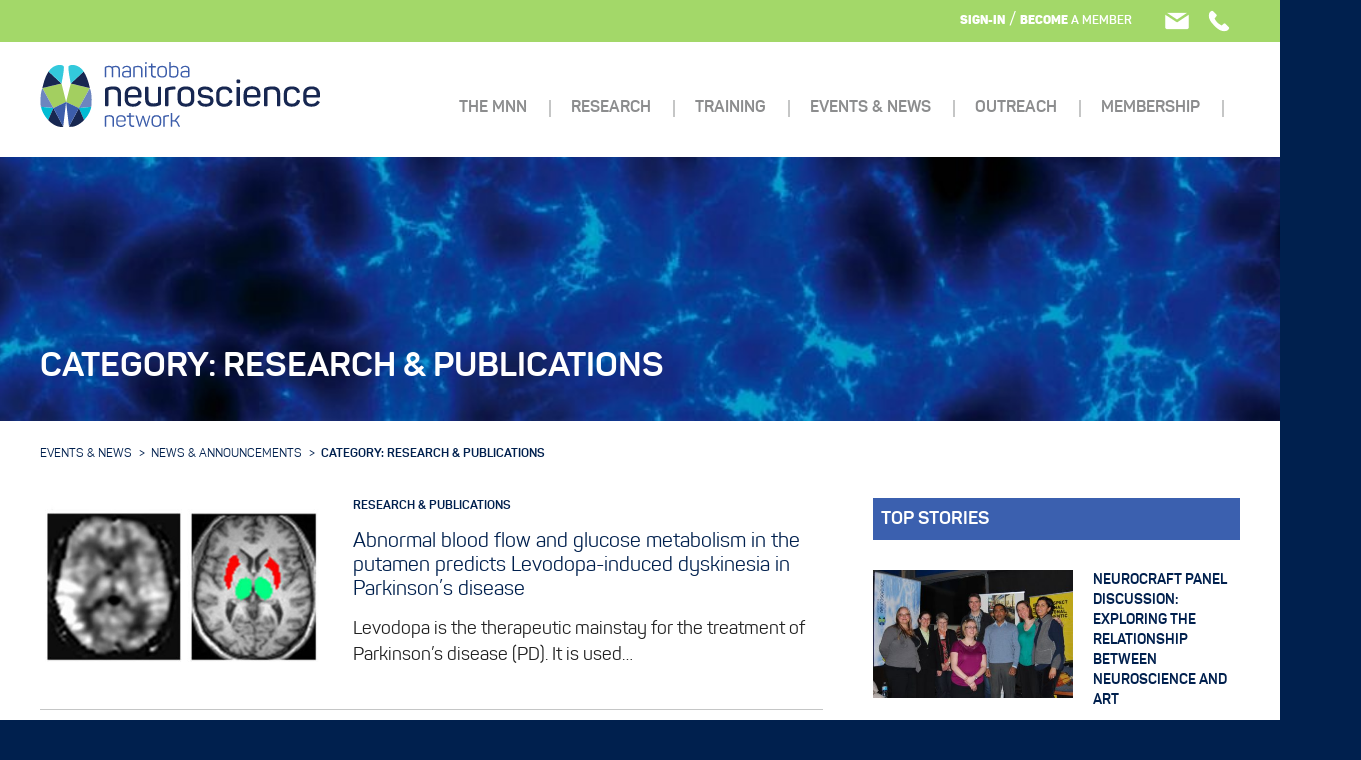

--- FILE ---
content_type: text/html; charset=UTF-8
request_url: https://manitobaneuroscience.ca/category/research-publications/
body_size: 14430
content:
    <!doctype html>
<html class="no-js" lang="en-CA" prefix="og: http://ogp.me/ns#">
    <head>
    <meta http-equiv="X-UA-Compatible" content="IE=edge,chrome=1">
    <meta charset="UTF-8" />
    <title>
                    Research &amp; Publications | Manitoba Neuroscience Network
            </title>

    <meta http-equiv="Content-Type" content="text/html; charset=UTF-8" />
    <meta name="viewport" content="width=device-width, initial-scale=1.0">


    <link rel="pingback" href="https://manitobaneuroscience.ca/xmlrpc.php" />
    <meta name='robots' content='max-image-preview:large' />
	<style>img:is([sizes="auto" i], [sizes^="auto," i]) { contain-intrinsic-size: 3000px 1500px }</style>
	<link rel='dns-prefetch' href='//cdnjs.cloudflare.com' />
<link rel='dns-prefetch' href='//maps.googleapis.com' />
<link rel="alternate" type="text/calendar" title="Manitoba Neuroscience Network &raquo; iCal Feed" href="https://manitobaneuroscience.ca/events-calendar/?ical=1" />
<script type="text/javascript">
/* <![CDATA[ */
window._wpemojiSettings = {"baseUrl":"https:\/\/s.w.org\/images\/core\/emoji\/16.0.1\/72x72\/","ext":".png","svgUrl":"https:\/\/s.w.org\/images\/core\/emoji\/16.0.1\/svg\/","svgExt":".svg","source":{"concatemoji":"https:\/\/manitobaneuroscience.ca\/wp-includes\/js\/wp-emoji-release.min.js?ver=6.8.3"}};
/*! This file is auto-generated */
!function(s,n){var o,i,e;function c(e){try{var t={supportTests:e,timestamp:(new Date).valueOf()};sessionStorage.setItem(o,JSON.stringify(t))}catch(e){}}function p(e,t,n){e.clearRect(0,0,e.canvas.width,e.canvas.height),e.fillText(t,0,0);var t=new Uint32Array(e.getImageData(0,0,e.canvas.width,e.canvas.height).data),a=(e.clearRect(0,0,e.canvas.width,e.canvas.height),e.fillText(n,0,0),new Uint32Array(e.getImageData(0,0,e.canvas.width,e.canvas.height).data));return t.every(function(e,t){return e===a[t]})}function u(e,t){e.clearRect(0,0,e.canvas.width,e.canvas.height),e.fillText(t,0,0);for(var n=e.getImageData(16,16,1,1),a=0;a<n.data.length;a++)if(0!==n.data[a])return!1;return!0}function f(e,t,n,a){switch(t){case"flag":return n(e,"\ud83c\udff3\ufe0f\u200d\u26a7\ufe0f","\ud83c\udff3\ufe0f\u200b\u26a7\ufe0f")?!1:!n(e,"\ud83c\udde8\ud83c\uddf6","\ud83c\udde8\u200b\ud83c\uddf6")&&!n(e,"\ud83c\udff4\udb40\udc67\udb40\udc62\udb40\udc65\udb40\udc6e\udb40\udc67\udb40\udc7f","\ud83c\udff4\u200b\udb40\udc67\u200b\udb40\udc62\u200b\udb40\udc65\u200b\udb40\udc6e\u200b\udb40\udc67\u200b\udb40\udc7f");case"emoji":return!a(e,"\ud83e\udedf")}return!1}function g(e,t,n,a){var r="undefined"!=typeof WorkerGlobalScope&&self instanceof WorkerGlobalScope?new OffscreenCanvas(300,150):s.createElement("canvas"),o=r.getContext("2d",{willReadFrequently:!0}),i=(o.textBaseline="top",o.font="600 32px Arial",{});return e.forEach(function(e){i[e]=t(o,e,n,a)}),i}function t(e){var t=s.createElement("script");t.src=e,t.defer=!0,s.head.appendChild(t)}"undefined"!=typeof Promise&&(o="wpEmojiSettingsSupports",i=["flag","emoji"],n.supports={everything:!0,everythingExceptFlag:!0},e=new Promise(function(e){s.addEventListener("DOMContentLoaded",e,{once:!0})}),new Promise(function(t){var n=function(){try{var e=JSON.parse(sessionStorage.getItem(o));if("object"==typeof e&&"number"==typeof e.timestamp&&(new Date).valueOf()<e.timestamp+604800&&"object"==typeof e.supportTests)return e.supportTests}catch(e){}return null}();if(!n){if("undefined"!=typeof Worker&&"undefined"!=typeof OffscreenCanvas&&"undefined"!=typeof URL&&URL.createObjectURL&&"undefined"!=typeof Blob)try{var e="postMessage("+g.toString()+"("+[JSON.stringify(i),f.toString(),p.toString(),u.toString()].join(",")+"));",a=new Blob([e],{type:"text/javascript"}),r=new Worker(URL.createObjectURL(a),{name:"wpTestEmojiSupports"});return void(r.onmessage=function(e){c(n=e.data),r.terminate(),t(n)})}catch(e){}c(n=g(i,f,p,u))}t(n)}).then(function(e){for(var t in e)n.supports[t]=e[t],n.supports.everything=n.supports.everything&&n.supports[t],"flag"!==t&&(n.supports.everythingExceptFlag=n.supports.everythingExceptFlag&&n.supports[t]);n.supports.everythingExceptFlag=n.supports.everythingExceptFlag&&!n.supports.flag,n.DOMReady=!1,n.readyCallback=function(){n.DOMReady=!0}}).then(function(){return e}).then(function(){var e;n.supports.everything||(n.readyCallback(),(e=n.source||{}).concatemoji?t(e.concatemoji):e.wpemoji&&e.twemoji&&(t(e.twemoji),t(e.wpemoji)))}))}((window,document),window._wpemojiSettings);
/* ]]> */
</script>
<link rel='stylesheet' id='mp-theme-css' href='https://manitobaneuroscience.ca/wp-content/plugins/memberpress/css/ui/theme.css?ver=1.12.11' type='text/css' media='all' />
<link rel='stylesheet' id='tribe-events-pro-mini-calendar-block-styles-css' href='https://manitobaneuroscience.ca/wp-content/plugins/events-calendar-pro/src/resources/css/tribe-events-pro-mini-calendar-block.min.css?ver=6.5.0' type='text/css' media='all' />
<style id='wp-emoji-styles-inline-css' type='text/css'>

	img.wp-smiley, img.emoji {
		display: inline !important;
		border: none !important;
		box-shadow: none !important;
		height: 1em !important;
		width: 1em !important;
		margin: 0 0.07em !important;
		vertical-align: -0.1em !important;
		background: none !important;
		padding: 0 !important;
	}
</style>
<link rel='stylesheet' id='wp-block-library-css' href='https://manitobaneuroscience.ca/wp-includes/css/dist/block-library/style.min.css?ver=6.8.3' type='text/css' media='all' />
<style id='classic-theme-styles-inline-css' type='text/css'>
/*! This file is auto-generated */
.wp-block-button__link{color:#fff;background-color:#32373c;border-radius:9999px;box-shadow:none;text-decoration:none;padding:calc(.667em + 2px) calc(1.333em + 2px);font-size:1.125em}.wp-block-file__button{background:#32373c;color:#fff;text-decoration:none}
</style>
<style id='global-styles-inline-css' type='text/css'>
:root{--wp--preset--aspect-ratio--square: 1;--wp--preset--aspect-ratio--4-3: 4/3;--wp--preset--aspect-ratio--3-4: 3/4;--wp--preset--aspect-ratio--3-2: 3/2;--wp--preset--aspect-ratio--2-3: 2/3;--wp--preset--aspect-ratio--16-9: 16/9;--wp--preset--aspect-ratio--9-16: 9/16;--wp--preset--color--black: #000000;--wp--preset--color--cyan-bluish-gray: #abb8c3;--wp--preset--color--white: #ffffff;--wp--preset--color--pale-pink: #f78da7;--wp--preset--color--vivid-red: #cf2e2e;--wp--preset--color--luminous-vivid-orange: #ff6900;--wp--preset--color--luminous-vivid-amber: #fcb900;--wp--preset--color--light-green-cyan: #7bdcb5;--wp--preset--color--vivid-green-cyan: #00d084;--wp--preset--color--pale-cyan-blue: #8ed1fc;--wp--preset--color--vivid-cyan-blue: #0693e3;--wp--preset--color--vivid-purple: #9b51e0;--wp--preset--gradient--vivid-cyan-blue-to-vivid-purple: linear-gradient(135deg,rgba(6,147,227,1) 0%,rgb(155,81,224) 100%);--wp--preset--gradient--light-green-cyan-to-vivid-green-cyan: linear-gradient(135deg,rgb(122,220,180) 0%,rgb(0,208,130) 100%);--wp--preset--gradient--luminous-vivid-amber-to-luminous-vivid-orange: linear-gradient(135deg,rgba(252,185,0,1) 0%,rgba(255,105,0,1) 100%);--wp--preset--gradient--luminous-vivid-orange-to-vivid-red: linear-gradient(135deg,rgba(255,105,0,1) 0%,rgb(207,46,46) 100%);--wp--preset--gradient--very-light-gray-to-cyan-bluish-gray: linear-gradient(135deg,rgb(238,238,238) 0%,rgb(169,184,195) 100%);--wp--preset--gradient--cool-to-warm-spectrum: linear-gradient(135deg,rgb(74,234,220) 0%,rgb(151,120,209) 20%,rgb(207,42,186) 40%,rgb(238,44,130) 60%,rgb(251,105,98) 80%,rgb(254,248,76) 100%);--wp--preset--gradient--blush-light-purple: linear-gradient(135deg,rgb(255,206,236) 0%,rgb(152,150,240) 100%);--wp--preset--gradient--blush-bordeaux: linear-gradient(135deg,rgb(254,205,165) 0%,rgb(254,45,45) 50%,rgb(107,0,62) 100%);--wp--preset--gradient--luminous-dusk: linear-gradient(135deg,rgb(255,203,112) 0%,rgb(199,81,192) 50%,rgb(65,88,208) 100%);--wp--preset--gradient--pale-ocean: linear-gradient(135deg,rgb(255,245,203) 0%,rgb(182,227,212) 50%,rgb(51,167,181) 100%);--wp--preset--gradient--electric-grass: linear-gradient(135deg,rgb(202,248,128) 0%,rgb(113,206,126) 100%);--wp--preset--gradient--midnight: linear-gradient(135deg,rgb(2,3,129) 0%,rgb(40,116,252) 100%);--wp--preset--font-size--small: 13px;--wp--preset--font-size--medium: 20px;--wp--preset--font-size--large: 36px;--wp--preset--font-size--x-large: 42px;--wp--preset--spacing--20: 0.44rem;--wp--preset--spacing--30: 0.67rem;--wp--preset--spacing--40: 1rem;--wp--preset--spacing--50: 1.5rem;--wp--preset--spacing--60: 2.25rem;--wp--preset--spacing--70: 3.38rem;--wp--preset--spacing--80: 5.06rem;--wp--preset--shadow--natural: 6px 6px 9px rgba(0, 0, 0, 0.2);--wp--preset--shadow--deep: 12px 12px 50px rgba(0, 0, 0, 0.4);--wp--preset--shadow--sharp: 6px 6px 0px rgba(0, 0, 0, 0.2);--wp--preset--shadow--outlined: 6px 6px 0px -3px rgba(255, 255, 255, 1), 6px 6px rgba(0, 0, 0, 1);--wp--preset--shadow--crisp: 6px 6px 0px rgba(0, 0, 0, 1);}:where(.is-layout-flex){gap: 0.5em;}:where(.is-layout-grid){gap: 0.5em;}body .is-layout-flex{display: flex;}.is-layout-flex{flex-wrap: wrap;align-items: center;}.is-layout-flex > :is(*, div){margin: 0;}body .is-layout-grid{display: grid;}.is-layout-grid > :is(*, div){margin: 0;}:where(.wp-block-columns.is-layout-flex){gap: 2em;}:where(.wp-block-columns.is-layout-grid){gap: 2em;}:where(.wp-block-post-template.is-layout-flex){gap: 1.25em;}:where(.wp-block-post-template.is-layout-grid){gap: 1.25em;}.has-black-color{color: var(--wp--preset--color--black) !important;}.has-cyan-bluish-gray-color{color: var(--wp--preset--color--cyan-bluish-gray) !important;}.has-white-color{color: var(--wp--preset--color--white) !important;}.has-pale-pink-color{color: var(--wp--preset--color--pale-pink) !important;}.has-vivid-red-color{color: var(--wp--preset--color--vivid-red) !important;}.has-luminous-vivid-orange-color{color: var(--wp--preset--color--luminous-vivid-orange) !important;}.has-luminous-vivid-amber-color{color: var(--wp--preset--color--luminous-vivid-amber) !important;}.has-light-green-cyan-color{color: var(--wp--preset--color--light-green-cyan) !important;}.has-vivid-green-cyan-color{color: var(--wp--preset--color--vivid-green-cyan) !important;}.has-pale-cyan-blue-color{color: var(--wp--preset--color--pale-cyan-blue) !important;}.has-vivid-cyan-blue-color{color: var(--wp--preset--color--vivid-cyan-blue) !important;}.has-vivid-purple-color{color: var(--wp--preset--color--vivid-purple) !important;}.has-black-background-color{background-color: var(--wp--preset--color--black) !important;}.has-cyan-bluish-gray-background-color{background-color: var(--wp--preset--color--cyan-bluish-gray) !important;}.has-white-background-color{background-color: var(--wp--preset--color--white) !important;}.has-pale-pink-background-color{background-color: var(--wp--preset--color--pale-pink) !important;}.has-vivid-red-background-color{background-color: var(--wp--preset--color--vivid-red) !important;}.has-luminous-vivid-orange-background-color{background-color: var(--wp--preset--color--luminous-vivid-orange) !important;}.has-luminous-vivid-amber-background-color{background-color: var(--wp--preset--color--luminous-vivid-amber) !important;}.has-light-green-cyan-background-color{background-color: var(--wp--preset--color--light-green-cyan) !important;}.has-vivid-green-cyan-background-color{background-color: var(--wp--preset--color--vivid-green-cyan) !important;}.has-pale-cyan-blue-background-color{background-color: var(--wp--preset--color--pale-cyan-blue) !important;}.has-vivid-cyan-blue-background-color{background-color: var(--wp--preset--color--vivid-cyan-blue) !important;}.has-vivid-purple-background-color{background-color: var(--wp--preset--color--vivid-purple) !important;}.has-black-border-color{border-color: var(--wp--preset--color--black) !important;}.has-cyan-bluish-gray-border-color{border-color: var(--wp--preset--color--cyan-bluish-gray) !important;}.has-white-border-color{border-color: var(--wp--preset--color--white) !important;}.has-pale-pink-border-color{border-color: var(--wp--preset--color--pale-pink) !important;}.has-vivid-red-border-color{border-color: var(--wp--preset--color--vivid-red) !important;}.has-luminous-vivid-orange-border-color{border-color: var(--wp--preset--color--luminous-vivid-orange) !important;}.has-luminous-vivid-amber-border-color{border-color: var(--wp--preset--color--luminous-vivid-amber) !important;}.has-light-green-cyan-border-color{border-color: var(--wp--preset--color--light-green-cyan) !important;}.has-vivid-green-cyan-border-color{border-color: var(--wp--preset--color--vivid-green-cyan) !important;}.has-pale-cyan-blue-border-color{border-color: var(--wp--preset--color--pale-cyan-blue) !important;}.has-vivid-cyan-blue-border-color{border-color: var(--wp--preset--color--vivid-cyan-blue) !important;}.has-vivid-purple-border-color{border-color: var(--wp--preset--color--vivid-purple) !important;}.has-vivid-cyan-blue-to-vivid-purple-gradient-background{background: var(--wp--preset--gradient--vivid-cyan-blue-to-vivid-purple) !important;}.has-light-green-cyan-to-vivid-green-cyan-gradient-background{background: var(--wp--preset--gradient--light-green-cyan-to-vivid-green-cyan) !important;}.has-luminous-vivid-amber-to-luminous-vivid-orange-gradient-background{background: var(--wp--preset--gradient--luminous-vivid-amber-to-luminous-vivid-orange) !important;}.has-luminous-vivid-orange-to-vivid-red-gradient-background{background: var(--wp--preset--gradient--luminous-vivid-orange-to-vivid-red) !important;}.has-very-light-gray-to-cyan-bluish-gray-gradient-background{background: var(--wp--preset--gradient--very-light-gray-to-cyan-bluish-gray) !important;}.has-cool-to-warm-spectrum-gradient-background{background: var(--wp--preset--gradient--cool-to-warm-spectrum) !important;}.has-blush-light-purple-gradient-background{background: var(--wp--preset--gradient--blush-light-purple) !important;}.has-blush-bordeaux-gradient-background{background: var(--wp--preset--gradient--blush-bordeaux) !important;}.has-luminous-dusk-gradient-background{background: var(--wp--preset--gradient--luminous-dusk) !important;}.has-pale-ocean-gradient-background{background: var(--wp--preset--gradient--pale-ocean) !important;}.has-electric-grass-gradient-background{background: var(--wp--preset--gradient--electric-grass) !important;}.has-midnight-gradient-background{background: var(--wp--preset--gradient--midnight) !important;}.has-small-font-size{font-size: var(--wp--preset--font-size--small) !important;}.has-medium-font-size{font-size: var(--wp--preset--font-size--medium) !important;}.has-large-font-size{font-size: var(--wp--preset--font-size--large) !important;}.has-x-large-font-size{font-size: var(--wp--preset--font-size--x-large) !important;}
:where(.wp-block-post-template.is-layout-flex){gap: 1.25em;}:where(.wp-block-post-template.is-layout-grid){gap: 1.25em;}
:where(.wp-block-columns.is-layout-flex){gap: 2em;}:where(.wp-block-columns.is-layout-grid){gap: 2em;}
:root :where(.wp-block-pullquote){font-size: 1.5em;line-height: 1.6;}
</style>
<link rel='stylesheet' id='contact-form-7-css' href='https://manitobaneuroscience.ca/wp-content/plugins/contact-form-7/includes/css/styles.css?ver=5.9.5' type='text/css' media='all' />
<link rel='stylesheet' id='if-menu-site-css-css' href='https://manitobaneuroscience.ca/wp-content/plugins/if-menu/assets/if-menu-site.css?ver=6.8.3' type='text/css' media='all' />
<link rel='stylesheet' id='mnn-styles-css' href='https://manitobaneuroscience.ca/wp-content/themes/mnn/style.css?ver=1677064257' type='text/css' media='all' />
<script type="text/javascript" src="https://manitobaneuroscience.ca/wp-includes/js/jquery/jquery.min.js?ver=3.7.1" id="jquery-core-js"></script>
<script type="text/javascript" src="https://manitobaneuroscience.ca/wp-includes/js/jquery/jquery-migrate.min.js?ver=3.4.1" id="jquery-migrate-js"></script>
<link rel="https://api.w.org/" href="https://manitobaneuroscience.ca/wp-json/" /><link rel="alternate" title="JSON" type="application/json" href="https://manitobaneuroscience.ca/wp-json/wp/v2/categories/63" /><meta name="et-api-version" content="v1"><meta name="et-api-origin" content="https://manitobaneuroscience.ca"><link rel="https://theeventscalendar.com/" href="https://manitobaneuroscience.ca/wp-json/tribe/tickets/v1/" /><meta name="tec-api-version" content="v1"><meta name="tec-api-origin" content="https://manitobaneuroscience.ca"><link rel="alternate" href="https://manitobaneuroscience.ca/wp-json/tribe/events/v1/" />		<style type="text/css" id="wp-custom-css">
			a:hover img{
transition:opacity .3s ease;
	    opacity: .7;
}
.post-password-form{
    margin: 0px auto;
    width: 500px;
    margin-top: 30px;
}
img.aligncenter{
	display: block; 
	margin: 0px auto;
}

table tr:last-child td{
	padding-bottom:10px;
}

table td:last-child, table th:last-child{
	padding-right:10px;
}


.mnn_event-template-default .post__img{
	max-width:100%;
	width:200px;
}

.toggle__next-div a{
	cursor:pointer;
}

input[name="profile_email"]{
	background-color:#ececec;
	border:0px;
	outline:0px;
}

.nav__main > li > a{
	pointer-events:none;
}
table td:first-child{
	padding-left:10px;
}

.mp_wrapper .mepr-payment-methods-radios label {
    width: inherit !important;
    font-weight: 600 !important;
    margin-right: 15px;
    border: 1px solid;
    padding: 15px;
}

.mp_login_form {
margin: 10px 0!important;
}		</style>
		

    <meta property="og:locale" content="en_US" />
    <meta property="og:type" content="website" />
    <meta property="og:url" content="" />
    <meta property="og:title" content=" | Manitoba Neuroscience Network" />
    <meta name="twitter:card" content="summary" />
    <meta name="twitter:title" content=" | Manitoba Neuroscience Network">
    <meta itemprop="name" content=" | Manitoba Neuroscience Network">

    
            <meta property="og:description" content="" />
        <meta name="twitter:description" content="">
        <meta itemprop="description" content="">
    
            <meta property="og:image" content="https://manitobaneuroscience.ca/mnn.jpg"/>
        <meta name="twitter:image" content="https://manitobaneuroscience.ca/mnn.jpg"/>
        <link rel="image_src" href="https://manitobaneuroscience.ca/mnn.jpg" />
    


    <link rel="apple-touch-icon" sizes="180x180" href="https://manitobaneuroscience.ca/apple-touch-icon.png">
    <link rel="icon" type="image/png" href="https://manitobaneuroscience.ca/favicon-32x32.png" sizes="32x32">
    <link rel="icon" type="image/png" href="https://manitobaneuroscience.ca/favicon-16x16.png" sizes="16x16">
    <link rel="manifest" href="https://manitobaneuroscience.ca/manifest.json">
    <link rel="mask-icon" href="https://manitobaneuroscience.ca/safari-pinned-tab.svg" color="#172751">
    <meta name="theme-color" content="#e6e7e8">


    <script>
        document.documentElement.className = document.documentElement.className.replace("no-js","js");
    </script>
    <script type="text/javascript" src="//platform-api.sharethis.com/js/sharethis.js#property=5a381445d447d80012ded652&product=custom-share-buttons"></script>
    <link rel="stylesheet" href="https://use.fontawesome.com/releases/v5.3.1/css/all.css" integrity="sha384-mzrmE5qonljUremFsqc01SB46JvROS7bZs3IO2EmfFsd15uHvIt+Y8vEf7N7fWAU" crossorigin="anonymous">


</head>
    <body class="archive category category-research-publications category-63 wp-theme-mnn tribe-no-js tec-no-tickets-on-recurring tec-no-rsvp-on-recurring tribe-theme-mnn" data-template="base.twig" itemscope itemtype="http://schema.org/WebPage">

        <a class="skip-content" href="#main">Skip to main content</a>

        <svg xmlns="http://www.w3.org/2000/svg" xmlns:xlink="http://www.w3.org/1999/xlink" width="0" height="0" style="position:absolute">
    <defs>
      
        <svg baseProfile="tiny" width="13" height="31" viewBox="0 0 13 31" id="arrow-left"><path d="M12.2 30.9l.7-.7L1.3 15.5 12.9.8l-.7-.7L.1 15.5"></path></svg>
      
        <svg baseProfile="tiny" width="13" height="31" viewBox="0 0 13 31" id="arrow-right"><path d="M.8 30.9l-.7-.7 11.6-14.7L.1.8.8.1l12.1 15.4"></path></svg>
      
        <svg baseProfile="tiny" width="13" height="31" viewBox="0 0 13 31" id="block-arrow"><path d="M.8 30.9l-.7-.7 11.6-14.7L.1.8.8.1l12.1 15.4"></path></svg>
      
        <svg baseProfile="tiny" width="15" height="23" viewBox="0 0 15 23" id="bookmark"><path d="M.1.3v22.5l7.4-6.7 7.4 6.7V.3H.1zm13.3 1.5v17.5L7.5 14l-5.9 5.2V1.8h11.8z"></path></svg>
      
        <svg width="12" height="12" viewBox="0 0 12 12" id="delete"><path d="M9 8.1L6.8 6l2.1-2.1L11.8 1c.2-.2.2-.6 0-.8-.2-.2-.6-.2-.8 0L8.1 3.1 6 5.2l-2-2-3-3C.8 0 .4 0 .2.2 0 .4 0 .8.2 1l3 3 2 2-2.1 2.1L.2 11c-.2.2-.2.6 0 .8.2.2.6.2.8 0l5-5 5 5c.2.2.6.2.8 0 .2-.2.2-.6 0-.8L9 8.1z"></path></svg>
      
        <svg width="22" height="21" viewBox="0 0 22 21" id="download"><path d="M10.6 15.9c.2.2.6.2.8 0l5.2-4.9c.2-.2.2-.6 0-.8s-.6-.2-.8 0l-4.2 4V1c0-.3-.3-.6-.6-.6s-.6.3-.6.6v13.2l-4.2-4c-.2-.2-.6-.2-.8 0-.2.2-.2.6 0 .8l5.2 4.9z"></path><path d="M21.4 14c-.3 0-.6.2-.6.6v4.9H1.2v-4.9c0-.3-.2-.6-.6-.6s-.6.3-.6.6V20c0 .3.3.6.6.6h20.7c.3 0 .6-.3.6-.6v-5.4c.1-.3-.2-.6-.5-.6z"></path></svg>
      
        <svg baseProfile="tiny" width="24" height="17" viewBox="0 0 24 17" id="email"><path d="M22 .3H2L12 7 22 .3z"></path><path d="M23.8 2.2L12.6 9.6c-.1 0-.2.1-.2.1h-.6c-.1 0-.2-.1-.2-.1L.2 2.2v12.3c0 1.2.9 2.3 2.1 2.3h19.4c1.2 0 2.1-1 2.1-2.3V2.2z"></path></svg>
      
        <svg baseProfile="tiny" width="24" height="24" viewBox="0 0 24 24" id="export"><path d="M12 .2C5.5.2.2 5.5.2 12c0 6.5 5.3 11.8 11.8 11.8 6.5 0 11.8-5.3 11.8-11.8C23.8 5.5 18.5.2 12 .2zm5.8 12.1l-4.5 4.9c-.1.1-.2.2-.4.2-.1 0-.2 0-.3-.1-.2-.2-.2-.5 0-.7l3.7-4.1H6.6c-.3 0-.5-.2-.5-.5s.2-.5.5-.5h9.7l-3.7-4.1c-.2-.2-.2-.5 0-.7.2-.2.5-.2.7 0l4.5 4.9c.2.3.2.5 0 .7z"></path></svg>
      
        <svg baseProfile="tiny" width="24" height="24" viewBox="0 0 24 24" id="facebook"><path d="M12 .2C5.5.2.2 5.5.2 12c0 6.5 5.3 11.8 11.8 11.8 6.5 0 11.8-5.3 11.8-11.8C23.8 5.5 18.5.2 12 .2zm2.9 12.2H13v6.8h-2.8v-6.8H8.8V10h1.4V8.4c0-1.1.5-2.9 2.9-2.9h2.1v2.3h-1.5c-.3.1-.7.2-.7.8V10h2.2l-.3 2.4z"></path></svg>
      
        <svg baseProfile="tiny" width="24" height="24" viewBox="0 0 24 24" id="instagram"><path d="M12 14.4c1.3 0 2.4-1.1 2.4-2.4 0-.5-.2-1-.4-1.4-.4-.6-1.1-1-1.9-1-.8 0-1.5.4-1.9 1-.4.4-.6.9-.6 1.4 0 1.3 1.1 2.4 2.4 2.4zm5.2-5.3V6.8h-2.3v2.3"></path><path d="M15.7 12c0 2-1.6 3.7-3.7 3.7S8.3 14 8.3 12c0-.5.1-1 .3-1.4h-2v5.5c0 .7.6 1.3 1.3 1.3h8.2c.7 0 1.3-.6 1.3-1.3v-5.5h-2c.2.4.3.9.3 1.4z"></path><path d="M12 .2C5.5.2.2 5.5.2 12c0 6.5 5.3 11.8 11.8 11.8 6.5 0 11.8-5.3 11.8-11.8C23.8 5.5 18.5.2 12 .2zm6.7 10.4v5.5c0 1.4-1.2 2.6-2.6 2.6H7.9c-1.4 0-2.6-1.2-2.6-2.6V7.9c0-1.4 1.2-2.6 2.6-2.6h8.2c1.4 0 2.6 1.2 2.6 2.6v2.7z"></path></svg>
      
        <svg baseProfile="tiny" width="280" height="65" viewBox="0 0 280 65" overflow="inherit" id="logo"><path d="M76 3.8c2.7 0 4 1.5 4 4.1v7c0 .3-.1.4-.4.4h-.7c-.3 0-.4-.1-.4-.4V8c0-1.9-.9-2.9-2.7-2.9-1.5 0-2.5.5-2.9.7.3.5.4 1.2.4 2.1v7c0 .3-.1.4-.4.4h-.7c-.3 0-.4-.1-.4-.4V8c0-1.9-.9-2.9-2.8-2.9-1 0-1.7.2-2.3.4-.3.2-.4.3-.4.6v8.8c0 .3-.1.4-.4.4h-.7c-.3 0-.4-.1-.4-.4V5.7c0-.7.2-1 .8-1.2.8-.3 1.9-.7 3.5-.7 1.3 0 2.2.3 2.8.9.7-.2 2-.9 4.1-.9zm10.7 0c3.5 0 4.4 2 4.4 4.3v5.7c0 .8-.2 1-.8 1.2-.8.3-2 .6-3.6.6-3.8 0-4.7-1.2-4.7-3.4 0-2.5 1.4-3.4 4.8-3.4 1.3 0 2.4.2 2.8.2V8c0-1.7-.5-3-2.9-3-1.5 0-2.5.6-3.1 1.6-.2.2-.2.3-.5.2l-.5-.2c-.3-.1-.4-.3-.2-.6.7-1.4 2.1-2.2 4.3-2.2zm-.1 6.3c-2.4 0-3.2.7-3.2 2.1 0 1.4.5 2.2 3.1 2.2 1.2 0 2-.1 2.6-.3.3-.1.4-.2.4-.6v-3.1c-.3-.2-1.6-.3-2.9-.3zm11.7-6.3c3 0 4.3 1.6 4.3 4.3V15c0 .3-.1.4-.4.4h-.7c-.3 0-.4-.1-.4-.4V8.1c0-2-.9-3-3.1-3-1.2 0-2.2.2-2.9.5-.3.1-.3.3-.3.5v8.8c0 .3-.1.4-.4.4h-.7c-.3 0-.4-.1-.4-.4V5.7c0-.7.2-.9.8-1.2 1-.3 2.3-.7 4.2-.7zm8.5-2.9v.2c0 .6-.2.8-.8.8h-.1c-.6 0-.8-.2-.8-.8V.9c0-.6.2-.8.8-.8h.1c.6 0 .8.2.8.8zm-.2 3.6v10.4c0 .3-.1.4-.4.4h-.7c-.3 0-.4-.1-.4-.4V4.5c0-.3.1-.4.4-.4h.7c.4 0 .4.1.4.4zm5.8-2.6v2.2h3.1c.3 0 .4.1.4.4v.6c0 .3-.1.4-.4.4h-3.1v5.7c0 2.6.7 3.1 3.1 3.1.3 0 .4.1.4.4v.6c0 .3-.1.4-.4.4-3.4.1-4.6-.9-4.6-4.4V5.5h-2.1c-.3 0-.4-.1-.4-.4v-.6c0-.3.1-.4.4-.4h2.1V1.9c0-.3.1-.4.4-.4h.7c.3 0 .4.1.4.4zm9.7 1.9c3 0 4.8 1.5 4.8 4v3.8c0 2.5-1.8 4-4.8 4s-4.8-1.5-4.8-4V7.8c0-2.5 1.8-4 4.8-4zm0 1.3c-2 0-3.3 1-3.3 2.7v3.8c0 1.7 1.3 2.7 3.3 2.7 2.1 0 3.3-1 3.3-2.7V7.8c0-1.7-1.3-2.7-3.3-2.7zm8.6-4.7v4.1c.6-.2 1.9-.7 3.4-.7 3 0 4.3 1.6 4.3 4.3v3.1c0 2.9-1.5 4.5-4.7 4.5-1.6 0-2.9-.3-3.7-.7-.7-.3-.8-.5-.8-1.2V.4c0-.3.1-.4.4-.4h.7c.3 0 .4.1.4.4zm3.2 4.7c-1.5 0-2.7.5-3.2.7v7.5c0 .3 0 .4.4.6.6.2 1.5.4 2.6.4 2.3 0 3.3-1.1 3.3-3.2v-3c0-1.9-1-3-3.1-3zm11.3-1.3c3.5 0 4.4 2 4.4 4.3v5.7c0 .8-.2 1-.8 1.2-.8.3-2 .6-3.6.6-3.8 0-4.7-1.2-4.7-3.4 0-2.5 1.4-3.4 4.8-3.4 1.3 0 2.4.2 2.8.2V8c0-1.7-.5-3-2.9-3-1.5 0-2.5.6-3.1 1.6-.2.2-.2.3-.5.2l-.6-.2c-.3-.1-.4-.3-.2-.6.7-1.4 2.2-2.2 4.4-2.2zm-.1 6.3c-2.4 0-3.2.7-3.2 2.1 0 1.4.5 2.2 3.1 2.2 1.2 0 2-.1 2.6-.3.3-.1.4-.2.4-.6v-3.1c-.4-.2-1.6-.3-2.9-.3zM69.8 53.1c3 0 4.3 1.6 4.3 4.3v6.9c0 .3-.1.4-.4.4H73c-.3 0-.4-.1-.4-.4v-6.8c0-2-.9-3-3.1-3-1.2 0-2.2.2-2.9.5-.3.1-.3.3-.3.5v8.8c0 .3-.1.4-.4.4h-.7c-.3 0-.4-.1-.4-.4V55c0-.7.2-.9.8-1.2 1-.3 2.3-.7 4.2-.7zm11.2 0c3.3 0 4.8 1.9 4.8 4.5v1.2c0 .4-.2.6-.7.6h-7.5v1.3c0 1.9 1.1 3 3.3 3 1.8 0 2.8-.7 3.4-1.8.2-.3.3-.3.6-.2l.5.2c.3.2.3.3.2.6-.8 1.5-2.2 2.5-4.7 2.5-3.3 0-4.7-1.8-4.7-4.4v-2.8c0-2.9 1.6-4.7 4.8-4.7zm0 1.3c-2.2 0-3.4 1.2-3.4 3.2v.8h6.7v-.8c0-2-1.1-3.2-3.3-3.2zm9.7-3.2v2.2h3.1c.3 0 .4.1.4.4v.6c0 .3-.1.4-.4.4h-3.1v5.7c0 2.6.7 3.1 3.1 3.1.3 0 .4.1.4.4v.6c0 .3-.1.4-.4.4-3.4.1-4.6-.9-4.6-4.4v-5.7h-2.1c-.3 0-.4-.1-.4-.4v-.6c0-.3.1-.4.4-.4h2.1v-2.2c0-.3.1-.4.4-.4h.7c.2 0 .4 0 .4.3zm19.6 2.7l-3.2 10.5c-.1.3-.2.3-.5.3h-.5c-.3 0-.5-.1-.5-.3l-2.2-7.1c-.2-.8-.3-1.6-.4-1.9h-.1c-.1.3-.2 1.1-.4 1.9l-2.2 7.1c-.1.3-.2.3-.5.3h-.5c-.3 0-.4-.1-.5-.3l-3.2-10.5c-.1-.3-.1-.5.3-.5h.5c.5 0 .6.1.7.4l2 6.8c.2.8.3 1.9.5 2.3h.1c.1-.3.3-1.5.5-2.3l2.1-6.5c.1-.3.2-.4.6-.4h.3c.4 0 .5.1.6.4l2.1 6.4c.3.9.4 2 .5 2.4h.1c.1-.3.3-1.4.5-2.3l2-6.7c.1-.3.2-.4.7-.4h.4c.3 0 .3.1.2.4zm6.1-.8c3 0 4.8 1.5 4.8 4V61c0 2.5-1.8 4-4.8 4s-4.8-1.5-4.8-4v-3.8c0-2.6 1.8-4.1 4.8-4.1zm0 1.4c-2 0-3.3 1-3.3 2.7V61c0 1.7 1.3 2.7 3.3 2.7 2.1 0 3.3-1 3.3-2.7v-3.8c0-1.7-1.3-2.7-3.3-2.7zm12.3-1.4c.3 0 .4.1.4.4v.6c0 .3-.1.4-.4.4h-.7c-1.3 0-2.2.2-2.9.5-.3.2-.4.3-.4.6v8.8c0 .3-.1.4-.4.4h-.7c-.3 0-.4-.1-.4-.4V55c0-.7.2-.9.8-1.2.8-.3 2-.6 3.9-.7h.8zM139.7 64.7h-.7c-.4 0-.5-.1-.7-.4l-1.6-3.4c-.5-.9-1-1.3-2.2-1.3h-2.3v4.7c0 .3-.1.4-.4.4h-.6c-.3 0-.4-.1-.4-.4v-13c0-.3.1-.4.4-.4h.6c.3 0 .4.1.4.4v7h2.3l3.5-4.5c.2-.3.3-.3.8-.3h.6c.4 0 .5.2.3.5l-3.7 4.6c.9.2 1.4.8 1.9 1.8l2 4c.3.1.2.3-.2.3z" fill="#3C5DAA"></path><path d="M93.1 24.4c5.7 0 8.4 3.3 8.4 7.7v2.2c0 .8-.3 1.3-1.4 1.3H88v1.8c0 2.8 1.7 4.5 5 4.5 2.7 0 4.2-1 5.2-2.6.4-.6.8-.7 1.4-.3l1 .5c.7.3.7.8.3 1.4-1.3 2.3-3.7 3.8-8 3.8-5.8 0-8.2-3.2-8.2-7.7v-4.6c0-5.1 2.9-8 8.4-8zm0 2.8c-3.3 0-5.1 1.8-5.1 4.7V33h10.1v-1.1c0-2.9-1.7-4.7-5-4.7zm28-1.5v15.5c0 1.2-.3 1.6-1.4 2.1-1.5.6-3.6 1.3-7.1 1.3-5.2 0-7.5-2.7-7.5-7.4V25.7c0-.7.2-.9.9-.9h1.6c.6 0 .9.2.9.9V37c0 2.9 1.5 4.4 4.7 4.4 1.8 0 3.1-.3 4.2-.6.5-.2.6-.5.6-.9V25.7c0-.7.2-.9.9-.9h1.5c.5 0 .7.2.7.9zm13.4-1.2c.7 0 .9.2.9.9v1.3c0 .7-.2.9-.9.9h-1.3c-1.8 0-3.2.3-4.3.6-.4.2-.5.4-.5.7v14.4c0 .7-.2.9-.9.9H126c-.7 0-.9-.2-.9-.9V27.8c0-1.2.3-1.6 1.4-2.1 1.4-.5 3.5-1.1 6.8-1.2h1.2zm11.4-.1c5.3 0 8.4 2.7 8.4 7.1v6.1c0 4.4-3 7.1-8.4 7.1-5.2 0-8.3-2.7-8.3-7.1v-6.1c0-4.4 3.1-7.1 8.3-7.1zm0 3c-3.1 0-5 1.5-5 4.1v6.1c0 2.6 1.9 4.1 5 4.1 3.2 0 5-1.5 5-4.1v-6.1c0-2.6-1.8-4.1-5-4.1zm19.2-2.9c4.3 0 6.6 1.6 7.8 4 .3.7.1 1-.5 1.3l-1.2.5c-.7.3-.9.2-1.2-.4-.7-1.4-1.9-2.4-4.8-2.4s-4.2.9-4.2 2.7c0 2.4 1.9 2.7 5.1 2.9 4.2.4 7.4 1.3 7.4 5.7 0 3.5-2.6 5.9-7.8 5.9-4.2 0-6.9-1.5-8.1-4.6-.3-.6-.1-1 .6-1.2l1.3-.4c.6-.2.9-.1 1.2.6.7 1.9 2.4 2.7 5 2.7 3.1 0 4.6-1 4.6-2.8 0-2.2-1.8-2.6-4.9-2.9-3.8-.4-7.5-1-7.5-5.8-.3-3.5 2.2-5.8 7.2-5.8zm19.4-.1c4.5 0 6.9 2 7.8 5 .2.7 0 1-.6 1.3l-1.3.4c-.7.3-1 .1-1.3-.6-.7-2-2.1-3.1-4.8-3.1-3.2 0-4.9 1.6-4.9 4.4v5.6c0 2.7 1.7 4.4 4.9 4.4 2.7 0 4.2-1.2 4.9-3.2.3-.7.6-.8 1.3-.6l1.3.4c.6.3.9.6.6 1.3-1.2 3.3-3.7 5.1-8.1 5.1-5.5 0-8.1-2.9-8.1-7.5V32c0-4.7 2.7-7.6 8.3-7.6zm15.4 1.4v17.4c0 .7-.2.9-.9.9h-1.6c-.7 0-.9-.2-.9-.9V25.8c0-.7.2-.9.9-.9h1.6c.7 0 .9.2.9.9zm12.1-1.5c5.7 0 8.4 3.3 8.4 7.7v2.2c0 .8-.3 1.3-1.4 1.3h-12.1v1.8c0 2.8 1.7 4.5 5 4.5 2.7 0 4.2-1 5.2-2.6.4-.6.8-.7 1.4-.3l1 .5c.7.3.7.8.3 1.4-1.3 2.3-3.7 3.8-8 3.8-5.8 0-8.2-3.2-8.2-7.7v-4.6c0-5 2.9-8 8.4-8zm0 2.8c-3.3 0-5.1 1.8-5.1 4.7v1.1H217v-1.1c0-2.9-1.7-4.7-5-4.7zm20.7-2.7c5.2 0 7.5 2.7 7.5 7.4v11.5c0 .7-.2.9-.9.9h-1.5c-.7 0-.9-.2-.9-.9V31.9c0-2.9-1.5-4.4-4.7-4.4-1.8 0-3.3.3-4.3.7-.4.1-.4.4-.4.7v14.4c0 .7-.2.9-.9.9H225c-.7 0-.9-.2-.9-.9V27.7c0-1.2.3-1.6 1.4-2.1 1.6-.5 3.7-1.2 7.2-1.2zm19.3 0c4.5 0 6.9 2 7.8 5 .2.7 0 1-.6 1.3l-1.2.3c-.7.3-1 .1-1.3-.6-.7-2-2.1-3.1-4.8-3.1-3.2 0-4.9 1.6-4.9 4.4v5.6c0 2.7 1.7 4.4 4.9 4.4 2.7 0 4.2-1.2 4.9-3.2.3-.7.6-.8 1.3-.6l1.3.4c.6.3.9.6.6 1.3-1.2 3.3-3.7 5.1-8.1 5.1-5.5 0-8.1-2.9-8.1-7.5v-5.3c-.1-4.7 2.6-7.5 8.2-7.5zm19.6 0c5.7 0 8.4 3.3 8.4 7.7v2.2c0 .8-.3 1.3-1.4 1.3h-12.1v1.8c0 2.8 1.7 4.5 5 4.5 2.7 0 4.2-1 5.2-2.6.4-.6.8-.7 1.4-.3l1 .5c.7.3.7.8.3 1.4-1.3 2.3-3.7 3.8-8 3.8-5.8 0-8.2-3.2-8.2-7.7v-4.6c0-5.1 2.9-8 8.4-8zm0 2.8c-3.3 0-5.1 1.8-5.1 4.7V33h10.1v-1.1c.1-2.9-1.7-4.7-5-4.7zM200.2 19.2v.3c0 1.3-.4 1.8-1.8 1.8h-.2c-1.3 0-1.8-.4-1.8-1.8v-.3c0-1.3.4-1.8 1.8-1.8h.2c1.4 0 1.8.5 1.8 1.8zM73.6 24.4c5.2 0 7.5 2.7 7.5 7.4v11.5c0 .7-.2.9-.9.9h-1.5c-.7 0-.9-.2-.9-.9V31.9c0-2.9-1.5-4.4-4.7-4.4-1.8 0-3.3.3-4.3.7-.4.1-.4.4-.4.7v14.4c0 .7-.2.9-.9.9H66c-.7 0-.9-.2-.9-.9V27.7c0-1.2.3-1.6 1.4-2.1 1.5-.5 3.6-1.2 7.1-1.2z" fill="#172751"></path><path fill="#A3CF60" d="M13.4 46.1L7 34.5l-4.6-8.3 19.1-4.7L26.1 40"></path><path fill="#6D85BF" d="M2.4 26.2L7 34.5 13.4 46 .9 44.8c-.2-1.1-.4-2.4-.4-3.6-.3-11.1 1.9-14.9 1.9-15z"></path><path fill="#00BCD3" d="M8.2 58c-2.5-2.6-6-7.2-7.2-13.2l12.4 1.3L8.2 58z"></path><path fill="#172751" d="M13.4 46.1l9.9 18.6v.1c-5.5 1.1-11-3-12.9-4.6-.5-.5-1.3-1.2-2.2-2.2l5.2-11.9z"></path><path fill="#3C5DAA" d="M13.4 46.1L26.1 40l-2.9 24.6"></path><path fill="#172751" d="M8.6 9.5s12.5 11.7 12.8 12l-19 4.6c.1-.3 1.8-10.1 6.2-16.6z"></path><path fill="#33C9DC" d="M21.5 21.5s3.2-15.3 2.2-17.1c-1-1.8-6-2.5-11.1.9-1.5 1-2.8 2.5-4 4.2l12.9 12z"></path><path fill="#A3CF60" d="M38.9 46.1l6.3-11.6 4.6-8.3-19-4.7L26.1 40"></path><path fill="#6D85BF" d="M49.8 26.2l-4.6 8.4-6.4 11.5 12.4-1.3c.2-1.1.4-2.4.4-3.6.4-11.1-1.7-14.9-1.8-15z"></path><path fill="#00BCD3" d="M44.1 58c2.5-2.6 6-7.2 7.2-13.2l-12.4 1.3L44.1 58z"></path><path fill="#172751" d="M38.9 46.1L29 64.6v.1c5.5 1.1 11-3 12.9-4.6.5-.4 1.3-1.2 2.2-2.1l-5.2-11.9z"></path><path fill="#3C5DAA" d="M38.9 46.1L26.1 40 29 64.6"></path><path fill="#172751" d="M43.6 9.5s-12.5 11.7-12.8 12l19 4.6c0-.3-1.8-10.1-6.2-16.6z"></path><path fill="#33C9DC" d="M30.8 21.5S27.6 6.2 28.6 4.4c1-1.8 6-2.5 11.1.9 1.5 1 2.8 2.5 4 4.2l-12.9 12z"></path></svg>
      
        <svg baseProfile="tiny" width="21" height="21" viewBox="0 0 21 21" id="phone"><path d="M20.4 16.7c-.5-.6-3.3-3.3-3.3-3.3s-.8-1-1.7-.3c-.7.5-1.9 1.6-2.2 1.9 0 0-2-1.1-3.2-2-1.8-1.4-2.9-3.2-3.5-4.2l-.4-1c.1-.2 1.4-1.5 1.9-2.2.7-.9-.3-1.7-.3-1.7S5 1.1 4.4.6C3.7.1 3 .4 3 .4 1.7 1.2.4 1.9.3 5.5c0 3.3 2.5 6.7 5.2 9.3 2.7 3 6.4 5.9 10 5.9 3.5-.1 4.3-1.4 5.1-2.7 0 0 .3-.7-.2-1.3z"></path></svg>
      
        <svg baseProfile="tiny" width="22" height="22" viewBox="0 0 22 22" id="printer"><path d="M18.5 5.9H17V1c0-.3-.2-.5-.5-.5H5.4C5.2.6 5 .8 5 1v4.9H3.5C1.6 5.9 0 7.5 0 9.4v7.4c0 .3.2.5.5.5H5V21c0 .3.2.5.5.5h11.1c.3 0 .5-.2.5-.5v-3.7h4.5c.3 0 .5-.2.5-.5V9.4c-.1-1.9-1.7-3.5-3.6-3.5zM5.9 1.5h10.2v4.4H5.9V1.5zm10.2 19H5.9v-6.3h10.2v6.3zm4.9-4.2h-4v-2.5c0-.3-.2-.5-.5-.5H5.4c-.3 0-.5.2-.5.5v2.5H1v-7C1 8 2.1 6.8 3.5 6.8h14.9C19.9 6.8 21 8 21 9.4v6.9z"></path><path d="M17.2 8.2c-.3 0-.5.2-.5.5v.6c0 .3.2.5.5.5s.5-.2.5-.5v-.6c0-.3-.2-.5-.5-.5zm1.8 0c-.3 0-.5.2-.5.5v.6c0 .3.2.5.5.5s.5-.2.5-.5v-.6c0-.3-.2-.5-.5-.5z"></path></svg>
      
        <svg baseProfile="tiny" width="24" height="24" viewBox="0 0 24 24" id="search"><path d="M22.4 19.9l-5-5.1c.9-1.4 1.4-3 1.4-4.8 0-5-4-9-8.9-9S1 5.1 1 10c0 5 4 9 8.9 9 1.9 0 3.6-.6 5.1-1.6l5 5c.3.3.8.5 1.3.5s.9-.2 1.3-.5c.5-.7.5-1.8-.2-2.5zM9.9 16.1c-3.3 0-6-2.7-6-6.1 0-3.3 2.7-6.1 6-6.1s6 2.7 6 6.1c0 3.4-2.7 6.1-6 6.1z"></path></svg>
      
        <svg baseProfile="tiny" width="24" height="24" viewBox="0 0 24 24" id="twitter"><path d="M12 .2C5.5.2.2 5.5.2 12c0 6.5 5.3 11.8 11.8 11.8 6.5 0 11.8-5.3 11.8-11.8C23.8 5.5 18.5.2 12 .2zm5.3 9.1v.4c0 3.6-2.7 7.7-7.7 7.7-1.5 0-3-.4-4.2-1.2H6c1.3 0 2.4-.4 3.4-1.2-1.2 0-2.2-.8-2.5-1.9h.5c.2 0 .5 0 .7-.1-1.2-.2-2.2-1.3-2.2-2.7.4.2.8.3 1.2.3-.7-.5-1.2-1.3-1.2-2.3 0-.5.1-1 .4-1.4 1.3 1.6 3.3 2.7 5.6 2.8 0-.2-.1-.4-.1-.6 0-1.5 1.2-2.7 2.7-2.7.8 0 1.5.3 2 .9.6-.1 1.2-.3 1.7-.7-.2.9-.6 1.4-1.1 1.7.5-.1 1.1-.2 1.6-.4-.5.5-.9 1-1.4 1.4z"></path></svg>
      
        <svg baseProfile="tiny" width="24" height="24" viewBox="0 0 24 24" id="youtube"><path d="M10.3 14.6l4.3-2.6-4.3-2.6"></path><path d="M12 .2C5.5.2.2 5.5.2 12S5.5 23.8 12 23.8c6.5 0 11.8-5.3 11.8-11.8S18.5.2 12 .2zm6.8 12.4c0 1.2-.1 2.4-.1 2.4s-.1 1-.5 1.5c-.5.6-1.1.6-1.4.6-1.9.1-4.8.2-4.8.2s-3.6 0-4.7-.1c-.3-.1-1 0-1.5-.6-.4-.4-.5-1.5-.5-1.5s-.1-1.2-.1-2.4v-1.1c0-1.2.1-2.4.1-2.4s.1-1 .5-1.5C6.4 7 6.9 7 7.2 7c1.9-.1 4.8-.1 4.8-.1s2.9 0 4.8.1c.3 0 .9 0 1.4.6.4.4.5 1.5.5 1.5s.1 1.2.1 2.4v1.1z"></path></svg>
      
  </defs>
</svg>

        <div class="bar bg--green">
            <div class="container container--lg">
                <div class="bar__inner">
                    <div class="bar__primary">
                    </div>
                    <div class="bar__secondary">
                        <p>
                                                    <a href="https://manitobaneuroscience.ca/login"><strong>Sign-In</strong></a> /
                            <a href="https://manitobaneuroscience.ca/join"><strong>Become</strong> a Member</a>
                                                </p>
                        <ul class="list list--nav">
                                                            <li>
                                    <a href="mailto:info@manitobaneuroscience.ca" title="Email" target="_blank">
                                        <svg viewBox="0 0 24 17" width="24" height="17" xmlns="http://www.w3.org/2000/svg" xmlns:xlink="http://www.w3.org/1999/xlink">
                                            <use xlink:href="#email"></use>
                                        </svg>
                                    </a>
                                </li>
                                                                                        <li>
                                   <a href="tel:12042353939" title="Phone">
                                        <svg viewBox="0 0 21 21" width="21" height="21" xmlns="http://www.w3.org/2000/svg" xmlns:xlink="http://www.w3.org/1999/xlink">
                                            <use xlink:href="#phone"></use>
                                        </svg>
                                   </a>
                                </li>
                                                    </ul>
                    </div>
                </div>
            </div>
        </div>

        <header class="site-header">
                        <div class="site-header__primary bg--white">
                <div class="container container--lg">
                    <a class="site-header__logo" href="https://manitobaneuroscience.ca" title="Home" rel="home">
                        <svg viewBox="0 0 280 65" width="280" height="65" xmlns="http://www.w3.org/2000/svg" xmlns:xlink="http://www.w3.org/1999/xlink">
                            <use xlink:href="#logo"></use>
                        </svg>
                    </a>
                    <a class="site-header__toggle" href="https://manitobaneuroscience.ca" aria-role="hidden"><span></span></a>
                </div>
            </div>
            <div class="site-header__secondary">
                <div class="container container--lg">
                    <nav class="nav">
                        <ul class="nav__main" role="navigation">
                                                            <li class="menu-item menu-item-type-post_type menu-item-object-page menu-item-163 menu-item-has-children">
                                    <a href="https://manitobaneuroscience.ca/about-mnn/about-mnn/">The MNN</a>
                                                                            <ul class="nav__main-sub">
                                                                                      <li class="menu-item menu-item-type-post_type menu-item-object-page menu-item-159">
                                                <a href="https://manitobaneuroscience.ca/about-mnn/about-mnn/">About us</a></li>
                                                                                      <li class="menu-item menu-item-type-post_type menu-item-object-page menu-item-160">
                                                <a href="https://manitobaneuroscience.ca/about-mnn/component-programs/">Component Programs</a></li>
                                                                                      <li class="menu-item menu-item-type-post_type menu-item-object-page menu-item-745">
                                                <a href="https://manitobaneuroscience.ca/mnn-membership/sfn-chapter/">SFN Winnipeg Chapter</a></li>
                                                                                      <li class="menu-item menu-item-type-post_type menu-item-object-page menu-item-161">
                                                <a href="https://manitobaneuroscience.ca/about-mnn/leadership/">Leadership</a></li>
                                                                                      <li class="menu-item menu-item-type-post_type menu-item-object-page menu-item-1265">
                                                <a href="https://manitobaneuroscience.ca/about-mnn/annual-reports/">Annual Reports</a></li>
                                                                                      <li class="menu-item menu-item-type-post_type menu-item-object-page menu-item-162">
                                                <a href="https://manitobaneuroscience.ca/about-mnn/contact/">Contact Us</a></li>
                                                                                  </ul>
                                                                    </li>
                                                            <li class="menu-item menu-item-type-post_type menu-item-object-page menu-item-1109 menu-item-has-children">
                                    <a href="https://manitobaneuroscience.ca/research/scientist-profile-directory/">Research</a>
                                                                            <ul class="nav__main-sub">
                                                                                      <li class="menu-item menu-item-type-post_type menu-item-object-page menu-item-1110">
                                                <a href="https://manitobaneuroscience.ca/research/scientist-profile-directory/">Our Scientists</a></li>
                                                                                      <li class="menu-item menu-item-type-post_type menu-item-object-page menu-item-1267">
                                                <a href="https://manitobaneuroscience.ca/research/core-platforms-infrastructure/">Core Platforms &#038; Infrastructure</a></li>
                                                                                  </ul>
                                                                    </li>
                                                            <li class="menu-item menu-item-type-post_type menu-item-object-page menu-item-1122 menu-item-has-children">
                                    <a href="https://manitobaneuroscience.ca/training/graduate-programs/">Training</a>
                                                                            <ul class="nav__main-sub">
                                                                                      <li class="menu-item menu-item-type-post_type menu-item-object-page menu-item-1123">
                                                <a href="https://manitobaneuroscience.ca/training/graduate-programs/">Graduate Programs</a></li>
                                                                                      <li class="menu-item menu-item-type-post_type menu-item-object-page menu-item-1271">
                                                <a href="https://manitobaneuroscience.ca/training/training-opportunities/">Training Opportunities</a></li>
                                                                                      <li class="menu-item menu-item-type-post_type menu-item-object-page menu-item-1502">
                                                <a href="https://manitobaneuroscience.ca/training/awards/">Awards & Funding</a></li>
                                                                                  </ul>
                                                                    </li>
                                                            <li class="menu-item menu-item-type-post_type menu-item-object-page menu-item-665 menu-item-has-children">
                                    <a href="https://manitobaneuroscience.ca/events-and-news/annual-scientific-meeting/">Events & News</a>
                                                                            <ul class="nav__main-sub">
                                                                                      <li class="menu-item menu-item-type-post_type menu-item-object-page menu-item-1245">
                                                <a href="https://manitobaneuroscience.ca/events-and-news/events-calendar/">Events Calendar</a></li>
                                                                                      <li class="menu-item menu-item-type-post_type menu-item-object-page menu-item-666">
                                                <a href="https://manitobaneuroscience.ca/events-and-news/annual-scientific-meeting/">Annual Scientific Meeting</a></li>
                                                                                      <li class="menu-item menu-item-type-post_type menu-item-object-page menu-item-1176">
                                                <a href="https://manitobaneuroscience.ca/events-and-news/news-announcements/">News &#038; Announcements</a></li>
                                                                                      <li class="menu-item menu-item-type-post_type menu-item-object-page menu-item-1246">
                                                <a href="https://manitobaneuroscience.ca/events-and-news/seminar-series/">Seminar Series</a></li>
                                                                                      <li class="menu-item menu-item-type-post_type menu-item-object-page menu-item-2843">
                                                <a href="https://manitobaneuroscience.ca/events-and-news/submit-content-story/">Submit content/story</a></li>
                                                                                  </ul>
                                                                    </li>
                                                            <li class="menu-item menu-item-type-post_type menu-item-object-page menu-item-1300 menu-item-has-children">
                                    <a href="https://manitobaneuroscience.ca/brain-awareness-week/">Outreach</a>
                                                                            <ul class="nav__main-sub">
                                                                                      <li class="menu-item menu-item-type-post_type menu-item-object-page menu-item-3156">
                                                <a href="https://manitobaneuroscience.ca/activities/">Outreach Activities</a></li>
                                                                                  </ul>
                                                                    </li>
                                                            <li class="menu-item menu-item-type-post_type menu-item-object-page menu-item-799 menu-item-has-children">
                                    <a href="https://manitobaneuroscience.ca/mnn-membership/membership-benefits/">Membership</a>
                                                                            <ul class="nav__main-sub">
                                                                                      <li class="menu-item menu-item-type-post_type menu-item-object-page menu-item-169">
                                                <a href="https://manitobaneuroscience.ca/mnn-membership/membership-benefits/">The Benefits</a></li>
                                                                                      <li class="menu-item menu-item-type-post_type menu-item-object-page menu-item-170">
                                                <a href="https://manitobaneuroscience.ca/mnn-membership/membership-categories/">The Categories</a></li>
                                                                                      <li class="menu-item menu-item-type-post_type menu-item-object-page menu-item-168">
                                                <a href="https://manitobaneuroscience.ca/join/">Become a Member</a></li>
                                                                                      <li class="menu-item menu-item-type-post_type menu-item-object-page menu-item-3988">
                                                <a href="https://manitobaneuroscience.ca/mnn-membership/help-centre/">Help Centre</a></li>
                                                                                  </ul>
                                                                    </li>
                                                            <li class="menu-item menu-item-type-post_type menu-item-object-page menu-item-4263">
                                    <a href="https://manitobaneuroscience.ca/login/">Login</a>
                                                                    </li>
                                                    </ul>
                        <p class="nav__membership" aria-hidden="true"><a href="https://manitobaneuroscience.ca"><strong>Register</strong> for SFN Chapter Membership</a>  /<br />  <a href="https://manitobaneuroscience.ca"><strong>Sign-In</strong> for SFN Chapter Membership</a></p>
                        <ul class="list list--nav nav__secondary" aria-hidden="true">
                                                            <li>
                                    <a href="mailto:info@manitobaneuroscience.ca" title="Email" target="_blank">
                                        <svg viewBox="0 0 24 17" width="24" height="17" xmlns="http://www.w3.org/2000/svg" xmlns:xlink="http://www.w3.org/1999/xlink">
                                            <use xlink:href="#email"></use>
                                        </svg>
                                    </a>
                                </li>
                                                                                        <li>
                                   <a href="tel:12042353939" title="Phone">
                                        <svg viewBox="0 0 21 21" width="21" height="21" xmlns="http://www.w3.org/2000/svg" xmlns:xlink="http://www.w3.org/1999/xlink">
                                            <use xlink:href="#phone"></use>
                                        </svg>
                                   </a>
                                </li>
                                                                                        <li>
                                    <a href="https://www.youtube.com/channel/UCBUGeulKVzg7vmybRjkZk3A" title="YouTube" target="_blank">
                                        <svg viewBox="0 0 24 24" width="24" height="24" xmlns="http://www.w3.org/2000/svg" xmlns:xlink="http://www.w3.org/1999/xlink">
                                            <use xlink:href="#youtube"></use>
                                        </svg>
                                    </a>
                                </li>
                                                            <li>
                                    <a href="https://www.instagram.com/manitobaneuroscience/" title="Instagram" target="_blank">
                                        <svg viewBox="0 0 24 24" width="24" height="24" xmlns="http://www.w3.org/2000/svg" xmlns:xlink="http://www.w3.org/1999/xlink">
                                            <use xlink:href="#instagram"></use>
                                        </svg>
                                    </a>
                                </li>
                                                            <li>
                                    <a href="https://www.facebook.com/manitobaneuroscience/" title="Facebook" target="_blank">
                                        <svg viewBox="0 0 24 24" width="24" height="24" xmlns="http://www.w3.org/2000/svg" xmlns:xlink="http://www.w3.org/1999/xlink">
                                            <use xlink:href="#facebook"></use>
                                        </svg>
                                    </a>
                                </li>
                                                            <li>
                                    <a href="https://twitter.com/manitobaneuro" title="Twitter" target="_blank">
                                        <svg viewBox="0 0 24 24" width="24" height="24" xmlns="http://www.w3.org/2000/svg" xmlns:xlink="http://www.w3.org/1999/xlink">
                                            <use xlink:href="#twitter"></use>
                                        </svg>
                                    </a>
                                </li>
                                                    </ul>
                        <!--
                        <form class="nav__search" action="https://manitobaneuroscience.ca" method="GET" aria-hidden="true">
                            <input type="search" name="s" placeholder="Search">
                            <button type="submit">
                                <svg viewBox="0 0 24 24" width="24" height="24" xmlns="http://www.w3.org/2000/svg" xmlns:xlink="http://www.w3.org/1999/xlink">
                                    <use xlink:href="#search"></use>
                                </svg>
                            </button>
                        </form>
                        -->
                    </nav>
                </div>
            </div>
                    </header>


        <main class="site-main" role="main">
            

	<section class="banner banner--page banner--profile">
		<div class="container">
			<h1>Category: Research &amp; Publications</h1>
		</div>
	</section>


	<section class="content content--breadcrumb pad--b0">
		<div class="container">

			<ol class="breadcrumbs mar--b0" itemscope itemtype="http://schema.org/BreadcrumbList">
				<li itemprop="itemListElement" itemscope itemtype="http://schema.org/ListItem">
					<span itemprop="item">
						<span itemprop="name">Events &amp; News</span>
						<meta itemprop="position" content="1" />
					</span>
				</li>
				<li itemprop="itemListElement" itemscope itemtype="http://schema.org/ListItem">
					<a href="https://manitobaneuroscience.ca/events-news/news-announcements/" itemprop="item">
						<span itemprop="name">News &amp; Announcements</span>
						<meta itemprop="position" content="2" />
					</a>
				</li>
                <li itemprop="itemListElement" itemscope itemtype="http://schema.org/ListItem">
                    <span itemprop="item">
                        <span itemprop="name">Category: Research &amp; Publications</span>
                        <meta itemprop="position" content="3" />
                    </span>
                </li>
			</ol>

		</div>
	</section>


	<section class="content">
		<div class="container">
			<div class="row">
				<div class="col-8">


					<div class="content__section">
																					<div class="post-x">
																			<a class="post-x__img" href="https://manitobaneuroscience.ca/abnormal-blood-flow-and-glucose-metabolism-in-the-putamen-predicts-levodopa-induced-dyskinesia-in-parkinsons-disease/">
											<img src="https://manitobaneuroscience.ca/wp-content/uploads/2022/01/Ko-study-2019-415x265-c-center.jpg" />
										</a>
																		<div class="post-x__content">
										<p class="post-x__cat font--700 font--s3 text--upper"><a class="text--nl" href="https://manitobaneuroscience.ca/category/research-publications/">Research &amp; Publications</a></p>
										<h3 class="post-x__title font--m2 font--400"><a class="text--nl" href="https://manitobaneuroscience.ca/abnormal-blood-flow-and-glucose-metabolism-in-the-putamen-predicts-levodopa-induced-dyskinesia-in-parkinsons-disease/">Abnormal blood flow and glucose metabolism in the putamen predicts Levodopa-induced dyskinesia in Parkinson’s disease</a></h3>
										<p class="post-x__tease">Levodopa is the therapeutic mainstay for the treatment of Parkinson’s disease (PD). It is used&hellip;</p>
									</div>
								</div>
															<div class="post-x">
																			<a class="post-x__img" href="https://manitobaneuroscience.ca/modulating-the-blood-brain-barrier-to-treat-brain-tumours/">
											<img src="https://manitobaneuroscience.ca/wp-content/uploads/2022/01/Miller-study-2019-415x265-c-center.jpg" />
										</a>
																		<div class="post-x__content">
										<p class="post-x__cat font--700 font--s3 text--upper"><a class="text--nl" href="https://manitobaneuroscience.ca/category/research-publications/">Research &amp; Publications</a></p>
										<h3 class="post-x__title font--m2 font--400"><a class="text--nl" href="https://manitobaneuroscience.ca/modulating-the-blood-brain-barrier-to-treat-brain-tumours/">Modulating the blood-brain barrier to treat brain tumours</a></h3>
										<p class="post-x__tease">Successful chemotherapy and targeted therapy of brain cancer has been extraordinarily difficult to achieve. This&hellip;</p>
									</div>
								</div>
																		</div>


					<div class="pagination">
												<ul>
													</ul>
											</div>

				</div>
				<aside class="col-4">
					
					<div class="alert alert--announcements bg--blue">Top Stories</div>
											<ul class="stories">
															<li>
									<a class="font--s2 font--700 text--upper text--nl" href="https://manitobaneuroscience.ca/neurocraft-panel-discussion-exploring-the-relationship-between-neuroscience-and-art/">
																					<div>
												<img src=https://manitobaneuroscience.ca/wp-content/uploads/2021/04/BAw-2017-415x265-c-center.jpeg />
											</div>
																				<div>
											<p>Neurocraft panel discussion: exploring the relationship between neuroscience and art</p>
										</div>
									</a>
								</li>
															<li>
									<a class="font--s2 font--700 text--upper text--nl" href="https://manitobaneuroscience.ca/2022_3mt/">
																					<div>
												<img src=https://manitobaneuroscience.ca/wp-content/uploads/2022/04/3mT-2022-FINALS-2-415x265-c-center.jpg />
											</div>
																				<div>
											<p>MNN trainees take First Place and People&#8217;s Choice at the University of Manitoba 2022 3MT Finals</p>
										</div>
									</a>
								</li>
															<li>
									<a class="font--s2 font--700 text--upper text--nl" href="https://manitobaneuroscience.ca/making-history-manitoba-student-wins-canadian-national-brain-bee/">
																					<div>
												<img src=https://manitobaneuroscience.ca/wp-content/uploads/2022/01/Antoni-830x5330-1-415x265-c-center.jpg />
											</div>
																				<div>
											<p>Making history: Manitoba student wins Canadian National Brain Bee</p>
										</div>
									</a>
								</li>
													</ul>
																<div class="alert alert--announcements bg--blue">Categories</div>
						<ul class="list list--basic font--700 font--s1">
								<li class="cat-item cat-item-49"><a href="https://manitobaneuroscience.ca/category/awards-funding/">Awards &amp; Funding</a>
</li>
	<li class="cat-item cat-item-71"><a href="https://manitobaneuroscience.ca/category/outreach/">Events</a>
</li>
	<li class="cat-item cat-item-63 current-cat"><a aria-current="page" href="https://manitobaneuroscience.ca/category/research-publications/">Research &amp; Publications</a>
</li>

						</ul>
									</aside>
			</div>
		</div>
	</section>



        </main>

                    <footer class="site-footer" role="contentinfo" itemscope itemtype="http://schema.org/Organization">
                <div class="container">
	<div class="site-footer__primary row">
		<div class="col-4">
			<h3>Contact</h3>
			<meta itemprop="name" content="Manitoba Neuroscience Network">
			<ul class="site-footer__contact">
				<li itemprop="address" itemscope itemtype="http://schema.org/PostalAddress">
					<span itemprop="streetAddress">351 Taché Avenue, R4046</span><br />
					<span itemprop="addressLocality">Winnipeg</span>, <span itemprop="addressRegion">MB</span> <span itemprop="postalCode">R2H 2A6</span>
				</li>
									<li>
						<a href="mailto:info@manitobaneuroscience.ca"><span itemprop="email">info@manitobaneuroscience.ca</span></a>
					</li>
													<li>
						<a href="tel:12042353939"><span itemprop="telephone">204-235-3939</span></a>
					</li>
							</ul>
			
		</div>
		<div class="col-4">
			<h3>Links</h3>
		    <ul class="site-footer__links">
			    			        <li>
			            <a href="https://manitobaneuroscience.ca/join/">Become an MNN Member</a>
			        </li>
			    			        <li>
			            <a href="https://manitobaneuroscience.ca/about-mnn/about-mnn/">About MNN</a>
			        </li>
			    		    </ul>
		</div>
		<div class="col-4 footer_socials">
			<h3>Social</h3>
			<ul class="list list--nav">
									<li>
						<a href="https://www.youtube.com/channel/UCBUGeulKVzg7vmybRjkZk3A" title="YouTube" target="_blank">
							<svg viewBox="0 0 24 24" width="24" height="24" xmlns="http://www.w3.org/2000/svg" xmlns:xlink="http://www.w3.org/1999/xlink">
								<use xlink:href="#youtube"></use>
							</svg>
						</a>
					</li>
									<li>
						<a href="https://www.instagram.com/manitobaneuroscience/" title="Instagram" target="_blank">
							<svg viewBox="0 0 24 24" width="24" height="24" xmlns="http://www.w3.org/2000/svg" xmlns:xlink="http://www.w3.org/1999/xlink">
								<use xlink:href="#instagram"></use>
							</svg>
						</a>
					</li>
									<li>
						<a href="https://www.facebook.com/manitobaneuroscience/" title="Facebook" target="_blank">
							<svg viewBox="0 0 24 24" width="24" height="24" xmlns="http://www.w3.org/2000/svg" xmlns:xlink="http://www.w3.org/1999/xlink">
								<use xlink:href="#facebook"></use>
							</svg>
						</a>
					</li>
									<li>
						<a href="https://twitter.com/manitobaneuro" title="Twitter" target="_blank">
							<svg viewBox="0 0 24 24" width="24" height="24" xmlns="http://www.w3.org/2000/svg" xmlns:xlink="http://www.w3.org/1999/xlink">
								<use xlink:href="#twitter"></use>
							</svg>
						</a>
					</li>
							</ul>
		</div>
	</div>

	<div class="site-footer__secondary row">
		<div class="col-sm-6">
			<p>Copyright 2026 // <a href="http://honestagency.com" target="_blank">Design by Honest Agency</a></p>
		</div>
		<div class="col-sm-6">
			<p><a href="https://manitobaneuroscience.ca/sitemap">Sitemap</a> // <a href="https://manitobaneuroscience.ca/privacy-policy">Privacy</a></p>
		</div>
	</div>
</div>

<script>
document.getElementById("add-sub").checked = true;
</script>            </footer>
            <script type="speculationrules">
{"prefetch":[{"source":"document","where":{"and":[{"href_matches":"\/*"},{"not":{"href_matches":["\/wp-*.php","\/wp-admin\/*","\/wp-content\/uploads\/*","\/wp-content\/*","\/wp-content\/plugins\/*","\/wp-content\/themes\/mnn\/*","\/*\\?(.+)"]}},{"not":{"selector_matches":"a[rel~=\"nofollow\"]"}},{"not":{"selector_matches":".no-prefetch, .no-prefetch a"}}]},"eagerness":"conservative"}]}
</script>
		<script>
		( function ( body ) {
			'use strict';
			body.className = body.className.replace( /\btribe-no-js\b/, 'tribe-js' );
		} )( document.body );
		</script>
		<script> /* <![CDATA[ */var tribe_l10n_datatables = {"aria":{"sort_ascending":": activate to sort column ascending","sort_descending":": activate to sort column descending"},"length_menu":"Show _MENU_ entries","empty_table":"No data available in table","info":"Showing _START_ to _END_ of _TOTAL_ entries","info_empty":"Showing 0 to 0 of 0 entries","info_filtered":"(filtered from _MAX_ total entries)","zero_records":"No matching records found","search":"Search:","all_selected_text":"All items on this page were selected. ","select_all_link":"Select all pages","clear_selection":"Clear Selection.","pagination":{"all":"All","next":"Next","previous":"Previous"},"select":{"rows":{"0":"","_":": Selected %d rows","1":": Selected 1 row"}},"datepicker":{"dayNames":["Sunday","Monday","Tuesday","Wednesday","Thursday","Friday","Saturday"],"dayNamesShort":["Sun","Mon","Tue","Wed","Thu","Fri","Sat"],"dayNamesMin":["S","M","T","W","T","F","S"],"monthNames":["January","February","March","April","May","June","July","August","September","October","November","December"],"monthNamesShort":["January","February","March","April","May","June","July","August","September","October","November","December"],"monthNamesMin":["Jan","Feb","Mar","Apr","May","Jun","Jul","Aug","Sep","Oct","Nov","Dec"],"nextText":"Next","prevText":"Prev","currentText":"Today","closeText":"Done","today":"Today","clear":"Clear"},"registration_prompt":"There is unsaved attendee information. Are you sure you want to continue?"};/* ]]> */ </script><script type="text/javascript" src="https://manitobaneuroscience.ca/wp-content/plugins/contact-form-7/includes/swv/js/index.js?ver=5.9.5" id="swv-js"></script>
<script type="text/javascript" id="contact-form-7-js-extra">
/* <![CDATA[ */
var wpcf7 = {"api":{"root":"https:\/\/manitobaneuroscience.ca\/wp-json\/","namespace":"contact-form-7\/v1"},"cached":"1"};
/* ]]> */
</script>
<script type="text/javascript" src="https://manitobaneuroscience.ca/wp-content/plugins/contact-form-7/includes/js/index.js?ver=5.9.5" id="contact-form-7-js"></script>
<script type="text/javascript" src="https://cdnjs.cloudflare.com/ajax/libs/jquery-validate/1.15.0/jquery.validate.min.js?ver=6.8.3" id="validate-js"></script>
<script type="text/javascript" src="https://cdnjs.cloudflare.com/ajax/libs/jquery-validate/1.15.0/additional-methods.min.js?ver=6.8.3" id="validate_additional-js"></script>
<script type="text/javascript" src="https://maps.googleapis.com/maps/api/js?key=AIzaSyAANNsdv9WEZEKn51-EOphmT8TL9maqw_w&amp;ver=6.8.3" id="mnn_gmaps-js"></script>
<script type="text/javascript" src="https://manitobaneuroscience.ca/wp-content/themes/mnn/js/libs/moment.min.js?ver=6.8.3" id="mnn_moment-js"></script>
<script type="text/javascript" src="https://manitobaneuroscience.ca/wp-content/themes/mnn/js/libs/fullcalendar.min.js?ver=6.8.3" id="fullcalendar-js"></script>
<script type="text/javascript" id="scripts-js-extra">
/* <![CDATA[ */
var mnn_ajax_object = {"mnn_ajax_url":"https:\/\/manitobaneuroscience.ca\/wp-admin\/admin-ajax.php"};
/* ]]> */
</script>
<script type="text/javascript" src="https://manitobaneuroscience.ca/wp-content/themes/mnn/js/main.min.js?ver=1645552467" id="scripts-js"></script>
    <style>
            </style>

    <script>
        document.addEventListener("DOMContentLoaded", function(event) {
                    });
    </script>


    <script>
        var accordions_active = null;
        var accordions_tabs_active = null;
    </script>

    



                
        
        <script>
	  (function(i,s,o,g,r,a,m){i['GoogleAnalyticsObject']=r;i[r]=i[r]||function(){
	  (i[r].q=i[r].q||[]).push(arguments)},i[r].l=1*new Date();a=s.createElement(o),
	  m=s.getElementsByTagName(o)[0];a.async=1;a.src=g;m.parentNode.insertBefore(a,m)
	  })(window,document,'script','https://www.google-analytics.com/analytics.js','ga');
	
	  ga('create', 'UA-68961740-4', 'auto');
	  ga('send', 'pageview');
	
	</script>
    <script>(function(){function c(){var b=a.contentDocument||a.contentWindow.document;if(b){var d=b.createElement('script');d.innerHTML="window.__CF$cv$params={r:'9c4358dffef62e5c',t:'MTc2OTQ2NTQ5OC4wMDAwMDA='};var a=document.createElement('script');a.nonce='';a.src='/cdn-cgi/challenge-platform/scripts/jsd/main.js';document.getElementsByTagName('head')[0].appendChild(a);";b.getElementsByTagName('head')[0].appendChild(d)}}if(document.body){var a=document.createElement('iframe');a.height=1;a.width=1;a.style.position='absolute';a.style.top=0;a.style.left=0;a.style.border='none';a.style.visibility='hidden';document.body.appendChild(a);if('loading'!==document.readyState)c();else if(window.addEventListener)document.addEventListener('DOMContentLoaded',c);else{var e=document.onreadystatechange||function(){};document.onreadystatechange=function(b){e(b);'loading'!==document.readyState&&(document.onreadystatechange=e,c())}}}})();</script></body>
</html>


--- FILE ---
content_type: text/css
request_url: https://manitobaneuroscience.ca/wp-content/themes/mnn/style.css?ver=1677064257
body_size: 21311
content:
/*!
Theme Name: Manitoba Neuroscience Network
Theme URI:
Description:
Version: 1.0.0
Author: Honest Agency
Author URI: http://honestagency.com
*/.font--l1,
.font--l2,
.font--l3{
line-height:1.1
}

.fc-icon,
.fc-unselectable{
-webkit-user-select:none;
-moz-user-select:none;
-ms-user-select:none
}

.announcements,
.breadcrumbs,
.cal__depts,
.event-list,
.list,
.member-list,
.site-footer ul{
list-style:none
}

.fc-unselectable,
.slick-slider{
-webkit-touch-callout:none;
-webkit-tap-highlight-color:transparent
}

.post-x__img img,
.stories a img{
-webkit-backface-visibility:hidden
}

@font-face{
font-family:Panton;
src:url(fonts/32F88A_0_0.eot);
src:url(fonts/32F88A_0_0.eot?#iefix) format("embedded-opentype"),
url(fonts/32F88A_0_0.woff2) format("woff2"),
url(fonts/32F88A_0_0.woff) format("woff"),
url(fonts/32F88A_0_0.ttf) format("truetype");
font-weight:900;
font-style:normal
}

@font-face{
font-family:Panton;
src:url(fonts/32F88A_1_0.eot);
src:url(fonts/32F88A_1_0.eot?#iefix) format("embedded-opentype"),
url(fonts/32F88A_1_0.woff2) format("woff2"),
url(fonts/32F88A_1_0.woff) format("woff"),
url(fonts/32F88A_1_0.ttf) format("truetype");
font-weight:700;
font-style:normal
}

@font-face{
font-family:Panton;
src:url(fonts/32F88A_3_0.eot);
src:url(fonts/32F88A_3_0.eot?#iefix) format("embedded-opentype"),
url(fonts/32F88A_3_0.woff2) format("woff2"),
url(fonts/32F88A_3_0.woff) format("woff"),
url(fonts/32F88A_3_0.ttf) format("truetype");
font-weight:400;
font-style:normal
}

.align--top{
vertical-align:top!important
}

.align--middle{
vertical-align:middle!important
}

.align--bottom{
vertical-align:bottom!important
}

.bg--white{
background-color:#fff!important
}

.bg--green{
background-color:#a3d869!important
}

.bg--teal{
background-color:#00c4d9!important
}

.bg--blue,
.bg--dkblue{
background-color:#3b60af!important
}

.bg--navy{
background-color:#00204e!important
}

.bg--purple{
background-color:#4b3242!important
}

.bg--gray{
background-color:#8c8d8e!important
}

.bg--ltgray{
background-color:#c5c6c6!important
}

body,
html{
background:#00204e
}

.bor--tNavy{
border-top:1px solid #00204e
}

.bor--bNavy{
border-bottom:1px solid #00204e
}

.bor--bGray{
border-bottom:1px solid #8c8d8e
}

.bor--bLtgray,
.nav__main a{
border-bottom:1px solid #c5c6c6
}

.color--white,
.color--white a:not(.btn),
.color--white h1,
.color--white h2,
.color--white h3,
.color--white h4,
.color--white h5,
.color--white h6,
.color--white ol,
.color--white p,
.color--white table,
.color--white ul{
color:#fff!important
}

.color--green,
.color--green a:not(.btn),
.color--green h1,
.color--green h2,
.color--green h3,
.color--green h4,
.color--green h5,
.color--green h6,
.color--green ol,
.color--green p,
.color--green table,
.color--green ul{
color:#a3d869!important
}

.color--green a:not(.btn):hover,
.color--teal,
.color--teal a:not(.btn),
.color--teal h1,
.color--teal h2,
.color--teal h3,
.color--teal h4,
.color--teal h5,
.color--teal h6,
.color--teal ol,
.color--teal p,
.color--teal table,
.color--teal ul{
color:#00c4d9!important
}

.color--teal a:not(.btn):hover{
color:#00204e!important
}

.color--blue,
.color--blue a:not(.btn),
.color--blue h1,
.color--blue h2,
.color--blue h3,
.color--blue h4,
.color--blue h5,
.color--blue h6,
.color--blue ol,
.color--blue p,
.color--blue table,
.color--blue ul{
color:#3b60af!important
}

.color--blue a:not(.btn):hover{
color:#00c4d9!important
}

.color--dkblue,
.color--dkblue a:not(.btn),
.color--dkblue h1,
.color--dkblue h2,
.color--dkblue h3,
.color--dkblue h4,
.color--dkblue h5,
.color--dkblue h6,
.color--dkblue ol,
.color--dkblue p,
.color--dkblue table,
.color--dkblue ul{
color:#3b60af!important
}

.color--dkblue a:not(.btn):hover{
color:#00c4d9!important
}

.color--navy,
.color--navy a:not(.btn),
.color--navy h1,
.color--navy h2,
.color--navy h3,
.color--navy h4,
.color--navy h5,
.color--navy h6,
.color--navy ol,
.color--navy p,
.color--navy table,
.color--navy ul{
color:#00204e!important
}

.color--navy a:not(.btn):hover{
color:#00c4d9!important
}

.color--black,
.color--black a:not(.btn),
.color--black h1,
.color--black h2,
.color--black h3,
.color--black h4,
.color--black h5,
.color--black h6,
.color--black ol,
.color--black p,
.color--black table,
.color--black ul{
color:#000!important
}

.color--black a:not(.btn):hover{
color:#00c4d9!important
}

.color--gray,
.color--gray a:not(.btn),
.color--gray h1,
.color--gray h2,
.color--gray h3,
.color--gray h4,
.color--gray h5,
.color--gray h6,
.color--gray ol,
.color--gray p,
.color--gray table,
.color--gray ul{
color:#8c8d8e!important
}

.color--gray a:not(.btn):hover{
color:#00c4d9!important
}

.color--ltgray,
.color--ltgray a:not(.btn),
.color--ltgray h1,
.color--ltgray h2,
.color--ltgray h3,
.color--ltgray h4,
.color--ltgray h5,
.color--ltgray h6,
.color--ltgray ol,
.color--ltgray p,
.color--ltgray table,
.color--ltgray ul{
color:#c5c6c6!important
}

.color--ltgray a:not(.btn):hover{
color:#00c4d9!important
}

a,
body{
color:#8c8d8e
}

.font--l1{
font-size:36px
}

.font--l2{
font-size:30px
}

.font--l3{
font-size:24px
}

.font--l4,
.font--m1,
.font--m2,
h3{
line-height:1.2
}

.font--l4{
font-size:22px
}

.font--m1{
font-size:17px
}

.font--m2{
font-size:16px
}

.font--s1{
font-size:13px;
line-height:1.47
}

.font--s2,
.font--s3{
font-size:12px;
line-height:1.47
}

.font--400{
font-weight:400
}

.font--700{
font-weight:700
}

.font--900{
font-weight:900
}

.flex{
display:-ms-flexbox;
display:flex;
-ms-flex-wrap:wrap;
flex-wrap:wrap;
-ms-flex-pack:start;
justify-content:flex-start;
-ms-flex-align:center;
align-items:center
}

.hide,
.hide--nojs{
display:none
}

.flex--row{
-ms-flex-direction:row;
flex-direction:row
}

.flex--spaced{
-ms-flex-pack:justify;
justify-content:space-between
}

.hide--sr,
.pmpro_checkout-field label:not(.error),
.pmpro_payment-account-number label:not(.error),
.pmpro_payment-cvv label:not(.error){
position:absolute;
top:0;
left:-999px;
height:1px;
width:1px;
clip:rect(1px,
1px,
1px,
1px);
white-space:nowrap
}

.js .hide--nojs,
article,
aside,
details,
figcaption,
figure,
footer,
header,
hgroup,
main,
menu,
nav,
section,
summary{
display:block
}

.img--circle{
border-radius:100%
}

.mar--0{
margin:0!important
}

.mar--t0{
margin-top:0!important
}

.mar--t10{
margin-top:10px!important
}

.mar--t20{
margin-top:20px!important
}

.mar--t30{
margin-top:30px!important
}

.mar--t40{
margin-top:40px!important
}

.mar--t50{
margin-top:50px!important
}

.mar--b0{
margin-bottom:0!important
}

.mar--b5{
margin-bottom:5px!important
}

.mar--b10{
margin-bottom:10px!important
}

.mar--b15{
margin-bottom:15px!important
}

.mar--b20{
margin-bottom:20px!important
}

.mar--b30{
margin-bottom:30px!important
}

.mar--b40{
margin-bottom:40px!important
}

.mar--b50{
margin-bottom:50px!important
}

.pad--0{
padding:0!important
}

.pad--10{
padding:10px!important
}

.pad--20{
padding:20px!important
}

.pad--30{
padding:30px!important
}

.pad--t0{
padding-top:0!important
}

.pad--t10{
padding-top:10px!important
}

.pad--b0{
padding-bottom:0!important
}

.pad--b10{
padding-bottom:10px!important
}

.underline--gray,
h4{
padding-bottom:10px
}

.rule--gray{
border-top-color:#8c8d8e
}

.rule--ltgray{
border-top-color:#c5c6c6
}

.rule--dotted{
border-top-style:dotted
}

.text--left{
text-align:left!important
}

.text--center{
text-align:center!important
}

.text--right{
text-align:right!important
}

.text--upper{
text-transform:uppercase
}

.text--normal{
text-transform:none
}

.text--lower{
text-transform:lowercase
}

.text--ul{
text-decoration:underline!important
}

.text--nl{
text-decoration:none!important
}

.alert--alt a,
.bar a,
.breadcrumbs a,
.btn,
.cal__subscribe{
text-decoration:none
}

.underline--gray{
border-bottom:1px solid #a3a3a4
}

hr,
img,
legend{
border:0
}

legend,
td,
th{
padding:0
}

/*! normalize.css v3.0.2 | MIT License | git.io/normalize */html{
font-family:sans-serif;
-ms-text-size-adjust:100%;
-webkit-text-size-adjust:100%
}

audio,
canvas,
progress,
video{
display:inline-block;
vertical-align:baseline
}

audio:not([controls]){
display:none;
height:0
}

[hidden],
template{
display:none
}

a{
background-color:transparent;
transition:color .3s ease
}

a:active,
a:hover{
outline:0
}

abbr[title]{
border-bottom:1px dotted
}

b,
optgroup,
strong{
font-weight:700
}

dfn{
font-style:italic
}

mark{
background:#ff0;
color:#000
}

small{
font-size:80%
}

sub,
sup{
font-size:75%;
line-height:0;
position:relative;
vertical-align:baseline
}

sup{
top:-.5em
}

sub{
bottom:-.25em
}

img{
max-width:100%;
height:auto
}

figure{
margin:1em 40px
}

pre,
textarea{
overflow:auto
}

code,
kbd,
pre,
samp{
font-family:monospace,
monospace;
font-size:1em
}

button,
input,
optgroup,
select,
textarea{
color:inherit;
font:inherit;
margin:0
}

h1,
h2{
line-height:1.1;
color:#00204e
}

body,
h1,
h2{
font-weight:400
}

button{
overflow:visible
}

.skip-content,
html.nav--open,
html.nav--open body,
html.no--scroll,
html.no--scroll body,
svg:not(:root){
overflow:hidden
}

button,
select{
text-transform:none
}

.banner h1,
.banner h2,
.banner h3,
.bar a,
.breadcrumbs li,
.btn--alt,
.ee-reg-form-attendee-dv legend,
.event-list__date span,
.event-list__header a,
.event-x__date--alt,
.site-footer__secondary,
.spco-ticket-info-dv h5,
.spco-ticket-info-dv table th,
h1,
table#spco-payment-info-table th,
table.ee-table th,
table.tkt-slctr-tbl th{
text-transform:uppercase
}

button,
html input[type=button],
input[type=reset],
input[type=submit]{
-webkit-appearance:button;
cursor:pointer
}

button[disabled],
html input[disabled]{
cursor:default
}

.btn,
.fc button,
.fc-event.fc-draggable,
.fc-event[href],
.fc-popover .fc-header .fc-close,
a[data-goto],
table.accordion thead{
cursor:pointer
}

button::-moz-focus-inner,
input::-moz-focus-inner{
border:0;
padding:0
}

input{
line-height:normal
}

input[type=checkbox],
input[type=radio]{
box-sizing:border-box;
padding:0
}

input[type=number]::-webkit-inner-spin-button,
input[type=number]::-webkit-outer-spin-button{
height:auto
}

input[type=search]{
-webkit-appearance:textfield
}

#ee-stripe-button-btn,
.btn,
.dialog__toggle--info,
.ee-button,
select{
-webkit-appearance:none
}

input[type=search]::-webkit-search-cancel-button,
input[type=search]::-webkit-search-decoration{
-webkit-appearance:none
}

fieldset{
border:1px solid silver;
margin:0 2px;
padding:.35em .625em .75em
}

table{
border-collapse:collapse;
border-spacing:0;
width:100%
}

html{
box-sizing:border-box;
font-size:100%
}

*,
:after,
:before{
box-sizing:inherit
}

body{
margin:0;
font-size:15px;
line-height:1.47;
-webkit-font-smoothing:antialiased;
font-family:Panton,
sans-serif;
font-feature-settings:"liga" 0
}

h1,
h2,
h3,
h4,
h5,
h6{
margin:0 0 8px
}

ol,
p,
table,
ul{
margin:0 0 15px
}

p+h1,
p+h2,
p+h3,
p+h4,
p+h5,
p+h6,
table+h1,
table+h2,
table+h3,
table+h4,
table+h5,
table+h6{
margin:15px 0 8px
}

h1{
font-size:36px
}

h2{
font-size:24px
}

h3{
font-size:22px;
color:#00204e;
font-weight:700
}

h4,
h5,
h6{
font-size:17px;
line-height:1.2;
font-weight:400
}

h4{
border-bottom:1px solid #75849c;
color:#00204e
}

h5{
color:#00204e
}

strong{
font-weight:700
}

a:focus,
a:hover{
color:#00c4d9
}

hr{
box-sizing:content-box;
height:0;
border-top:1px solid #00204e;
margin:15px 0
}

.fc button,
.fc table,
select{
box-sizing:border-box
}

table td,
table th{
padding:5px
}

table td:first-child,
table th:first-child{
padding-left:0
}

table td:last-child,
table th:last-child{
padding-right:0
}

table tr:last-child td{
padding-bottom:0
}

table.tbl--event td{
padding:2px 5px
}

table.tbl--event td:first-child{
color:#00204e;
font-weight:700
}

ol ol,
ol ul,
ul ol,
ul ul{
margin-bottom:0
}

.lt-ie9 img{
width:auto
}

.col-1,
.col-10,
.col-11,
.col-12,
.col-2,
.col-3,
.col-4,
.col-5,
.col-6,
.col-7,
.col-8,
.col-9,
.col-lg-1,
.col-lg-10,
.col-lg-11,
.col-lg-12,
.col-lg-2,
.col-lg-3,
.col-lg-4,
.col-lg-5,
.col-lg-6,
.col-lg-7,
.col-lg-8,
.col-lg-9,
.col-md-1,
.col-md-10,
.col-md-11,
.col-md-12,
.col-md-2,
.col-md-3,
.col-md-4,
.col-md-5,
.col-md-6,
.col-md-7,
.col-md-8,
.col-md-9,
.col-sm-1,
.col-sm-10,
.col-sm-11,
.col-sm-12,
.col-sm-2,
.col-sm-3,
.col-sm-4,
.col-sm-5,
.col-sm-6,
.col-sm-7,
.col-sm-8,
.col-sm-9,
.col-smd-1,
.col-smd-10,
.col-smd-11,
.col-smd-12,
.col-smd-2,
.col-smd-3,
.col-smd-4,
.col-smd-5,
.col-smd-6,
.col-smd-7,
.col-smd-8,
.col-smd-9,
.col-xl-1,
.col-xl-10,
.col-xl-11,
.col-xl-12,
.col-xl-2,
.col-xl-3,
.col-xl-4,
.col-xl-5,
.col-xl-6,
.col-xl-7,
.col-xl-8,
.col-xl-9,
.col-xs-1,
.col-xs-10,
.col-xs-11,
.col-xs-12,
.col-xs-2,
.col-xs-3,
.col-xs-4,
.col-xs-5,
.col-xs-6,
.col-xs-7,
.col-xs-8,
.col-xs-9,
.col-xxl-1,
.col-xxl-10,
.col-xxl-11,
.col-xxl-12,
.col-xxl-2,
.col-xxl-3,
.col-xxl-4,
.col-xxl-5,
.col-xxl-6,
.col-xxl-7,
.col-xxl-8,
.col-xxl-9,
.col-xxxl-1,
.col-xxxl-10,
.col-xxxl-11,
.col-xxxl-12,
.col-xxxl-2,
.col-xxxl-3,
.col-xxxl-4,
.col-xxxl-5,
.col-xxxl-6,
.col-xxxl-7,
.col-xxxl-8,
.col-xxxl-9,
.pmpro_checkout-field{
font-size:15px;
line-height:1.47;
display:inline-block;
margin-bottom:20px;
padding-left:15px;
padding-right:15px;
vertical-align:top;
text-align:left;
width:100%
}

.form.pmpro_form div.row,
.has-col,
.row{
font-size:0;
margin-left:-15px;
margin-right:-15px;
margin-bottom:-20px
}

.form.pmpro_form div.row form:last-child,
.form.pmpro_form div.row h1:last-child,
.form.pmpro_form div.row h2:last-child,
.form.pmpro_form div.row h3:last-child,
.form.pmpro_form div.row h4:last-child,
.form.pmpro_form div.row h5:last-child,
.form.pmpro_form div.row h6:last-child,
.form.pmpro_form div.row ol:last-child,
.form.pmpro_form div.row p:last-child,
.form.pmpro_form div.row table:last-child,
.form.pmpro_form div.row ul:last-child,
.has-col form:last-child,
.has-col h1:last-child,
.has-col h2:last-child,
.has-col h3:last-child,
.has-col h4:last-child,
.has-col h5:last-child,
.has-col h6:last-child,
.has-col ol:last-child,
.has-col p:last-child,
.has-col table:last-child,
.has-col ul:last-child,
.row form:last-child,
.row h1:last-child,
.row h2:last-child,
.row h3:last-child,
.row h4:last-child,
.row h5:last-child,
.row h6:last-child,
.row ol:last-child,
.row p:last-child,
.row table:last-child,
.row ul:last-child{
margin-bottom:0
}

.has-col,
.row{
padding-left:0;
padding-right:0
}

.has-col--m10,
.row--m10{
margin-bottom:-10px!important
}

.has-col--m10>[class^=col-],
.row--m10>[class^=col-]{
margin-bottom:10px!important
}

.has-col--m20,
.row--m20{
margin-bottom:-20px!important
}

.has-col--m20>[class^=col-],
.row--m20>[class^=col-]{
margin-bottom:20px!important
}

.has-col--m100,
.row--m100{
margin-bottom:-50px!important
}

.has-col--m100>[class^=col-],
.row--m100>[class^=col-]{
margin-bottom:50px!important
}

.has-col--40,
.row--40{
margin-left:-10px;
margin-right:-10px
}

.has-col--40>[class^=col-],
.row--40>[class^=col-]{
padding-left:10px;
padding-right:10px
}

.has-col--160,
.row--160{
margin-left:-30px;
margin-right:-30px
}

.has-col--160>[class^=col-],
.row--160>[class^=col-]{
padding-left:30px;
padding-right:30px
}

.has-col--160.row--flex-btn .btn,
.row--160.row--flex-btn .btn{
position:absolute;
bottom:0;
right:30px
}

.has-col--flex,
.has-col--flex-btn,
.row--flex,
.row--flex-btn{
display:-ms-flexbox;
display:flex;
-ms-flex-direction:row;
flex-direction:row;
-ms-flex-wrap:wrap;
flex-wrap:wrap;
-ms-flex-pack:start;
justify-content:flex-start;
-ms-flex-align:stretch;
align-items:stretch
}

.bar__inner,
.link--block,
.pagination{
-ms-flex-direction:row
}

.has-col--flex-btn>[class^=col-],
.row--flex-btn>[class^=col-]{
padding-bottom:42px;
position:relative
}

.has-col--flex-btn .btn,
.row--flex-btn .btn{
position:absolute;
bottom:0;
right:15px
}

.skip-content{
position:absolute;
top:-1000px;
left:-1000px;
height:1px;
width:1px;
text-align:left
}

.skip-content:active,
.skip-content:focus,
.skip-content:hover{
position:static;
left:0;
top:0;
width:auto;
height:auto;
overflow:visible
}

.bar,
.js label.ee-reg-qstn{
top:0;
left:-999px;
height:1px;
clip:rect(1px,
1px,
1px,
1px);
white-space:nowrap
}

.site-main{
background:#fff;
margin-top:106px;
overflow:hidden
}

.dialog,
.fc-scroller,
.site-footer__tweets{
-webkit-overflow-scrolling:touch
}

.container{
margin:0 auto;
padding-left:20px;
padding-right:20px;
position:relative;
width:100%;
max-width:1340px
}

.container--lg{
max-width:1540px
}

.container--md{
max-width:1040px
}

.container--sm{
max-width:910px
}

.content{
padding-top:30px;
padding-bottom:30px
}

.content--breadcrumb{
padding-top:15px!important
}

.content--breadcrumb+.content{
padding-top:15px
}

.content--member h3{
font-size:17px;
line-height:1.2;
border-bottom:1px solid #00204e;
font-weight:400;
padding-bottom:10px
}

.content--columns+.content--columns{
padding-top:0
}

.content--columns+.content--columns .content__title{
border-top:1px solid #c5c6c6;
padding-top:10px
}

.content__section:not(:last-child){
margin-bottom:30px
}

.content .container .container,
.content .container .content{
padding:0
}

#wpadminbar{
position:fixed!important
}

img.aligncenter,
img.alignnone{
margin:0 0 15px
}

img.alignright{
float:right;
margin:5px 0 15px 15px
}

img.alignleft{
float:left;
margin:5px 15px 15px 0
}

.wp-caption{
background:#fff;
border:1px solid #f0f0f0;
font-size:16px;
max-width:96%;
padding:10px;
text-align:center
}

.wp-caption.alignnone{
margin:5px 0 15px
}

.wp-caption.alignleft{
margin:5px 15px 15px 0
}

.wp-caption.alignright{
margin:5px 0 15px 15px
}

.gallery{
margin-left:-5px!important;
margin-right:-5px!important;
margin-bottom:15px!important
}

.gallery:after{
display:table;
content:"";
clear:both
}

.tckt-slctr-tkt-details-dv .tckt-slctr-tkt-datetimes-sctn,
.tckt-slctr-tkt-details-dv .tckt-slctr-tkt-datetimes-sctn+br,
.tckt-slctr-tkt-details-dv .tckt-slctr-tkt-price-sctn,
.tckt-slctr-tkt-details-dv .tckt-slctr-tkt-price-sctn+br,
.tckt-slctr-tkt-details-dv .tckt-slctr-tkt-sale-dates-sctn,
.tckt-slctr-tkt-details-dv .tckt-slctr-tkt-sale-dates-sctn+br,
span.ticket-on-sale,
table.tkt-slctr-tbl .currency-code{
display:none
}

.gallery-item{
margin:0;
float:left;
padding:5px
}

.gallery-item img{
border:none!important;
width:100%
}

.gallery-columns-1 .gallery-item{
width:100%;
float:none
}

.gallery-columns-2 .gallery-item{
width:50%
}

.gallery-columns-3 .gallery-item{
width:33.3333%
}

.gallery-columns-4 .gallery-item{
width:25%
}

.gallery-columns-5 .gallery-item{
width:20%
}

.gallery-columns-6 .gallery-item{
width:16.6667%
}

.gallery-columns-7 .gallery-item{
width:14.2857%
}

.gallery-columns-8 .gallery-item{
width:12.5%
}

.gallery-columns-9 .gallery-item{
width:11.1111%
}

.gallery-columns-2 .gallery-item:nth-child(2n+1),
.gallery-columns-3 .gallery-item:nth-child(3n+1),
.gallery-columns-4 .gallery-item:nth-child(4n+1),
.gallery-columns-5 .gallery-item:nth-child(5n+1),
.gallery-columns-6 .gallery-item:nth-child(6n+1),
.gallery-columns-7 .gallery-item:nth-child(7n+1),
.gallery-columns-8 .gallery-item:nth-child(8n+1),
.gallery-columns-9 .gallery-item:nth-child(9n+1){
clear:left
}

.fc-clear,
.slick-track:after{
clear:both
}

table.tkt-slctr-tbl{
border-spacing:10px 5px;
border-collapse:separate;
margin-left:-10px;
margin-right:-10px;
width:calc(100% + 20px)
}

.spco-ticket-info-dv table,
table#spco-payment-info-table,
table.ee-table{
border-spacing:0 10px;
border-collapse:separate
}

table.tkt-slctr-tbl th{
background:#3b60af;
color:#fff;
padding:8px 10px;
text-align:left
}

table.tkt-slctr-tbl td{
padding-left:0;
padding-right:0
}

table.tkt-slctr-tbl .ee-ticket-selector-ticket-details-th,
table.tkt-slctr-tbl .tckt-slctr-tbl-td-name{
width:60%
}

table.tkt-slctr-tbl .ee-ticket-selector-ticket-price-th,
table.tkt-slctr-tbl .ee-ticket-selector-ticket-qty-th,
table.tkt-slctr-tbl .tckt-slctr-tbl-td-price,
table.tkt-slctr-tbl .tckt-slctr-tbl-td-qty{
width:20%
}

.ticket-selector-submit-btn-wrap{
text-align:center
}

.display-tckt-slctr-tkt-details,
.hide-tckt-slctr-tkt-details{
font-size:13px;
line-height:1.47;
margin-left:10px
}

#spco-steps-display-dv,
.spco-steps-big-hdr{
display:none!important
}

.spco-steps-pg{
font-size:15px;
line-height:1.47;
margin-bottom:20px!important
}

div.ee-reg-qstn:not(:last-child){
margin-bottom:10px
}

.js label.ee-reg-qstn{
position:absolute;
width:1px
}

label.ee-radio-label-after{
display:inline-block;
padding:0;
text-indent:0!important;
vertical-align:middle
}

label.ee-radio-label-after input{
display:inline-block
}

.ee-reg-qstn-12-input-dv br{
display:none
}

#spco-copy-attendee-dv,
.ee-form-add-new-state-dv+br,
.ee-form-add-new-state-lnk{
display:none!important
}

.ee-reg-form-attendee-dv{
border:0!important;
border-top:1px solid #00204e!important;
padding-left:0!important;
padding-right:0!important
}

.ee-reg-form-attendee-dv legend{
font-size:12px;
line-height:1.47;
color:#00204e;
padding-left:0
}

.ee-reg-form-qstn-grp-dv{
padding-left:0!important;
padding-right:0!important
}

.spco-ticket-info-dv{
margin-bottom:20px
}

.spco-ticket-info-dv h5{
font-size:15px;
line-height:1.47;
font-weight:700
}

.spco-ticket-info-dv table th{
background:#3b60af;
color:#fff;
padding:8px 10px;
text-align:left
}

.spco-ticket-info-dv table th:not(:last-child){
border-right:10px solid #fff
}

.spco-ticket-info-dv table td{
font-size:15px;
line-height:1.47;
background:#e2e2e2;
color:#404141;
padding:15px 10px!important
}

.spco-whats-next-buttons{
padding:0!important;
text-align:center!important
}

.spco-next-step-btn.spco-disabled-submit-btn{
display:none
}

.spco-step-dv{
margin-bottom:20px!important
}

#spco-payment_options-dv+a.float-right{
display:block;
float:none;
margin:0 auto;
position:relative;
text-align:center
}

#spco-empty-cart-hdr+p,
.ee-required-text:before,
.spco-payment-method-info-dv .spco-payment-method-hdr,
table#spco-payment-info-table #event-cart-total-row,
table#spco-payment-info-table .item.sub-item-row{
display:none!important
}

#ee-single-page-checkout-dv #spco-attendee_information-dv .ee-has-value,
#ee-single-page-checkout-dv #spco-attendee_information-dv .ee-has-value:focus{
border:0!important;
box-shadow:none!important
}

.ee-attention,
.highlight-bg{
background:#3b60af;
border:0;
color:#fff;
font-weight:700;
margin-bottom:8px;
padding:8px;
text-align:center
}

.ee-attention .jst-rght .ee-button,
.ee-attention:last-child,
.highlight-bg .jst-rght .ee-button,
.highlight-bg:last-child{
margin-bottom:0
}

.ee-attention h3,
.highlight-bg h3{
color:#fff
}

.ee-attention .jst-rght,
.highlight-bg .jst-rght{
text-align:center
}

#reg-page-totals-hdr,
#reg-page-totals-hdr .drk-grey-text{
color:#00204e!important
}

table#spco-payment-info-table th{
background:#3b60af;
color:#fff;
padding:8px 10px;
text-align:left
}

table#spco-payment-info-table th:not(:last-child){
border-right:10px solid #fff
}

table#spco-payment-info-table td{
font-size:15px;
line-height:1.47;
background:#e2e2e2;
color:#404141;
padding:15px 10px!important
}

#ee-stripe-button-dv{
margin-top:15px
}

#ee-stripe-button-btn{
background:#00c4d9;
border:0;
border-radius:0;
color:#fff;
display:inline-block;
font-weight:700;
margin-bottom:10px;
padding:8px 20px;
text-align:center;
text-decoration:none;
transition:.3s ease
}

#ee-stripe-button-btn:hover{
background:#00204e;
color:#fff
}

.spco-payment-method-hdr{
color:#00204e!important
}

#stripe-test-credit-cards{
margin-bottom:20px!important
}

.spco-payment-method-input-dv{
margin-top:20px
}

.spco-payment-method-input-dv img{
display:none
}

.spco-payment-method-input-dv label{
display:block;
float:none!important;
margin:10px 0!important;
width:100%!important;
min-height:0!important
}

.spco-payment-method-input-dv label#ee-available-payment-method-inputs-stripe_onsite-lbl:after{
content:'Secure Credit / Debit Card Payment (Visa/Mastercard)';
font-weight:700
}

.spco-payment-method-input-dv label#ee-available-payment-method-inputs-fop_gateway_onsite-lbl:after{
content:'University of Manitoba FOP';
font-weight:700;
float:left;
margin-left:7px
}

.spco-payment-method-input-dv label#ee-available-payment-method-inputs-fop_gateway_onsite-lbl #ee-available-payment-method-inputs-fop_gateway_onsite{
float:left
}

#spco-payment-method-info-fop_gateway_onsite #ee-fop-number-lbl{
white-space:nowrap
}

#spco-payment-method-info-fop_gateway_onsite label.ee-required-text{
margin-top:5px
}

#ee-single-page-checkout-dv #spco-payment_options-dv .ee-has-value,
#ee-single-page-checkout-dv #spco-payment_options-dv .ee-has-value:focus{
border:0!important;
box-shadow:none!important
}

#ee-fop-billing-form{
max-width:500px
}

#ee-fop-billing-form>div{
margin-bottom:5px
}

#espresso-thank-you-page-ajax-transaction-dv,
.ee-registration-details-dv{
margin-bottom:20px
}

#ee-fop-billing-form input,
#ee-fop-billing-form label{
display:inline-block!important;
vertical-align:middle
}

#ee-fop-billing-form .ee-asterisk,
#espresso-thank-you-page-payment-details-dv .dashicons,
#espresso-thank-you-page-transaction-details-dv .dashicons,
#espresso-thank-you-page-transaction-details-dv tr:nth-child(3) td:last-child a,
.ee-button .ee-icon,
.ee-registration-details-dv h5,
.ee-registrations-list td:last-child .dashicons,
.ee-registrations-list tr:not(:first-child),
table.accordion tbody{
display:none
}

#ee-fop-billing-form label{
width:15px
}

#ee-fop-billing-form input{
width:calc(100% - 20px)!important
}

#espresso-thank-you-page-overview-dv .ee-attention{
padding:10px
}

.ee-button{
font-size:15px;
line-height:1.47;
background:#00c4d9!important;
border:0!important;
border-radius:0!important;
font-weight:700;
padding:8px 20px;
text-shadow:none!important
}

#espresso-thank-you-page-ajax-content-dv h3,
.ee-registration-details-h3,
h2.section-heading.display-box-heading{
font-size:17px;
line-height:1.2;
border-bottom:1px solid #75849c;
color:#00204e;
font-weight:400;
padding-bottom:10px
}

table.ee-table th{
background:#3b60af;
color:#fff;
padding:8px 10px;
text-align:left
}

table.ee-table th:not(:last-child){
border-right:10px solid #fff
}

table.ee-table td{
font-size:15px;
line-height:1.47;
color:#404141;
background:#e2e2e2;
padding:15px 10px!important
}

.ee-registrations-list td:last-child{
font-weight:700
}

#espresso-thank-you-page-transaction-details-dv td:last-child{
width:70%
}

#espresso-thank-you-page-payment-details-dv td:last-child{
font-weight:700;
text-align:left
}

table.accordion{
margin-bottom:0
}

table.accordion thead:hover th{
color:#00204e
}

table.accordion thead th{
transition:color .3s ease;
padding:10px
}

table.accordion thead th:last-child{
width:40px
}

table.accordion tbody td{
padding:10px
}

.alert,
div.wpcf7-mail-sent-ok,
div.wpcf7-validation-errors{
color:#fff;
font-weight:700;
margin-bottom:8px;
padding:8px;
text-align:center
}

.alert:last-child,
div.wpcf7-mail-sent-ok:last-child,
div.wpcf7-validation-errors:last-child{
margin-bottom:0
}

.alert a,
div.wpcf7-mail-sent-ok a,
div.wpcf7-validation-errors a{
color:#fff
}

.alert a:hover,
div.wpcf7-mail-sent-ok a:hover,
div.wpcf7-validation-errors a:hover{
color:#00c4d9
}

.alert p:last-child,
div.wpcf7-mail-sent-ok p:last-child,
div.wpcf7-validation-errors p:last-child{
margin:0
}

.alert.bg--teal a:hover,
div.bg--teal.wpcf7-mail-sent-ok a:hover,
div.bg--teal.wpcf7-validation-errors a:hover{
color:#00204e
}

.banner,
.banner h1,
.banner h2,
.banner h3,
.banner h4,
.banner h5,
.banner h6,
.banner ol,
.banner p,
.banner table,
.banner ul{
color:#fff
}

.alert--announcements{
margin-bottom:10px;
text-align:left;
text-transform:uppercase
}

.alert--delete,
.alert--invitation{
margin-top:20px
}

.alert--alt{
padding-left:12px;
padding-right:12px
}

.alert--alt a{
margin:0 3px
}

.announcements{
margin:0;
padding:15px 10px
}

.announcements:not(:last-child){
margin-bottom:20px
}

.announcements li:not(:last-child):after{
content:'—'
}

.banner{
background-position:center center;
background-size:cover;
text-align:center
}

.banner h1:last-child,
.banner h2:last-child,
.banner h3:last-child,
.banner h4:last-child,
.banner h5:last-child,
.banner h6:last-child,
.banner ol:last-child,
.banner p:last-child,
.banner table:last-child,
.banner ul:last-child{
margin-bottom:0
}

.banner h1,
.banner h2,
.banner h3{
font-weight:700
}

.banner .btn:hover{
background:#fff;
color:#00204e
}

.banner--page{
background-color:#00204e;
padding-top:60px;
padding-bottom:15px;
text-align:left
}

.banner--page h1{
font-size:24px;
line-height:1.1;
font-weight:700;
margin:0
}

.banner--event{
background-image:url(img/banner-events.jpg)
}

.banner--profile{
background-image:url(img/banner-profiles.jpg)
}

.bar{
color:#fff;
padding-top:0;
position:absolute;
text-align:center;
width:1px
}

.bar a{
color:#fff;
font-size:10px;
font-weight:700
}

.bar a:hover{
color:#00204e
}

.bar a strong{
font-weight:900
}

.bar svg{
fill:#fff;
transition:fill .3s ease
}

.bar .list a{
display:block;
position:relative;
transition:background .3s ease;
width:42px;
height:42px
}

.bar .list a>svg{
position:absolute;
top:50%;
left:50%;
transform:translate(-50%,
-50%)
}

.bar .list li{
margin:0!important
}

.bar .list li:nth-child(4n+1) a:hover{
background:#3b60af
}

.bar .list li:nth-child(4n+2) a:hover{
background:#00c4d9
}

.bar .list li:nth-child(4n+3) a:hover{
background:#4b3242
}

.bar .list li:nth-child(4n+4) a:hover,
.btn{
background:#00204e
}

.bar__inner{
display:-ms-flexbox;
display:flex;
flex-direction:row;
-ms-flex-wrap:nowrap;
flex-wrap:nowrap;
-ms-flex-pack:justify;
justify-content:space-between;
-ms-flex-align:center;
align-items:center
}

.bar__secondary{
text-align:right
}

.btn,
.cal__header{
text-align:center
}

.bar__secondary p,
.bar__secondary ul{
display:inline-block;
margin-bottom:0;
vertical-align:middle
}

.bar__secondary p{
margin-top:-3px;
margin-right:10px
}

.bar__secondary form{
display:none
}

.breadcrumbs li,
.btn{
display:inline-block
}

.breadcrumbs{
font-size:0;
margin:0 0 30px;
padding:0
}

.breadcrumbs li{
font-size:12px;
line-height:1.47;
color:#00204e;
font-weight:400;
vertical-align:top
}

.breadcrumbs li:not(:last-child):after{
content:'>';
display:inline-block;
font-weight:400;
margin:0 6px 0 4px;
vertical-align:top
}

.breadcrumbs li:last-child,
.btn,
.event-x__date{
font-weight:700
}

.breadcrumbs a{
color:#00204e
}

.breadcrumbs a:hover{
color:#00c4d9
}

.btn{
font-size:15px;
border:0;
border-radius:0;
color:#fff;
line-height:1;
margin-bottom:10px;
padding:14px 40px 12px;
transition:.3s ease
}

.btn:hover{
background:#00c4d9;
color:#fff
}

.btn--teal{
background:#00c4d9!important
}

.btn--teal:hover{
background:#00204e!important
}

.btn--blue{
background:#3b60af!important
}

.btn--blue:hover{
background:#00c4d9!important
}

.btn--navy{
background:#00204e!important
}

.btn--navy:hover{
background:#00c4d9!important
}

.btn--fill{
width:100%
}

.btn--alt{
padding:11px 10px 12px
}

.btn--tab.active,
.btn--tab:focus,
.btn--tab:hover{
background:#00204e;
color:#fff
}

.btn--duplicate{
display:none
}

.js .btn--duplicate{
display:inline-block
}

.btn--sm{
padding:10px
}

.btn.disabled,
.btn:disabled{
background:#c5c6c6!important
}

p>a.btn{
margin-bottom:0
}

.cal__header{
margin-bottom:20px
}

.cal__depts{
display:-ms-flexbox;
display:flex;
-ms-flex-pack:center;
justify-content:center;
line-height:1;
margin:0 0 10px;
padding:0
}

.cal__depts li:not(:last-child){
margin-right:5px
}

.cal__depts li:not(:last-child):after{
color:#c5c6c6;
content:'//';
margin-left:5px
}

.cal__depts li.other-department{
color:#00c4d9
}

.cal__depts li.mnn{
color:#00204e
}

.cal__depts li.scrc{
color:#3b60af
}

.cal__subscribe{
color:#00204e;
line-height:1
}

.cal__subscribe:hover{
color:#3b60af
}

.event-x__date,
.event-x__date--alt{
background:#00c4d9;
color:#fff;
text-align:center;
width:45px;
height:50px
}

.cal__subscribe:hover svg{
fill:#3b60af
}

.cal__subscribe span,
.cal__subscribe svg{
display:inline-block;
vertical-align:middle
}

.cal__subscribe svg{
fill:#00204e;
transition:.3s ease
}

.event-x{
border-top:1px solid #00204e;
display:-ms-flexbox;
display:flex
}

.event-x:not(:last-child){
margin-bottom:20px
}

.event-x__date{
font-size:22px;
line-height:50px
}

.event-x__date--alt{
font-size:14px;
line-height:1.1!important;
padding:10px
}

.dialog,
.dialog__overlay{
height:100%;
top:0;
width:100%;
left:0
}

.event-x__date--alt strong{
font-size:22px;
line-height:1
}

.event-x__date--alt span{
font-size:14px;
display:block;
position:relative
}

.event-x__title{
margin-bottom:0
}

.event-x__title button{
font-size:17px;
line-height:1.2;
background:0 0;
border:0;
font-weight:400;
padding:0;
text-align:left;
transition:.3s ease
}

.dialog__toggle--info,
.event-x__meta{
font-size:12px;
line-height:1.47;
color:#00204e
}

.event-x__title button:hover{
text-decoration:underline
}

.event-x__info{
margin:10px 0 0 10px;
-ms-flex:1;
flex:1
}

.event-x__meta{
display:inline-block;
vertical-align:middle;
margin:0
}

.event-x__meta form,
.event-x__meta span{
display:inline;
vertical-align:middle
}

.event-x__meta span:after{
content:'/';
margin:0 5px
}

.event-x__cal{
display:inline-block;
vertical-align:middle
}

.event-x__cal input[type=submit]{
font-size:12px;
line-height:1.47;
background:0 0;
color:#00204e;
padding:0;
transition:.3s ease
}

.event-x__cal input[type=submit]:hover{
background:0 0;
text-decoration:underline
}

.event-x__desc{
display:none;
margin-top:20px
}

.event-x__desc td{
padding:2px 5px
}

.event-x__desc td:first-child{
color:#00204e;
font-weight:700
}

.event-x__desc p:last-child{
text-align:right
}

.event-x__desc a{
font-weight:700
}

.dialog{
opacity:0;
overflow-y:auto;
position:fixed;
transition:opacity .3s ease,
visibility .3s ease;
visibility:hidden;
z-index:9999
}

.dialog__close,
.dialog__toggle--info{
border:0;
transition:color .3s ease;
font-weight:700
}

.dialog.active{
opacity:1;
visibility:visible
}

.dialog__toggle--info{
background:0 0;
border-radius:0;
padding:0;
cursor:pointer;
margin:0 10px;
position:relative;
vertical-align:bottom
}

.dialog__toggle--info:hover{
color:#00c4d9
}

.dialog__overlay{
background:rgba(0,
32,
78,
.9);
position:fixed;
z-index:0
}

.dialog__content{
text-align:center;
position:absolute;
width:100%;
left:0;
top:0;
padding:0 8px;
z-index:1
}

.dialog__content:before{
content:'';
display:inline-block;
height:50%;
vertical-align:middle
}

.dialog__text{
background:#FFF;
padding:40px 20px 30px;
text-align:left;
max-width:650px;
margin:40px auto;
position:relative;
width:100%
}

.dialog__close{
font-size:17px;
line-height:1.2;
background:0 0;
border-radius:0;
color:#00204e;
padding:0;
position:absolute;
top:10px;
right:15px
}

.dialog__close:hover{
color:#00c4d9
}

.dupe__container .row{
padding-right:40px;
position:relative
}

.dupe__container:first-child .dupe__delete{
display:none
}

.dupe__delete{
background:#8c8d8e;
border:0;
border-radius:0;
outline:0;
padding:5px;
position:absolute;
top:5px;
right:20px;
transition:.3s ease;
width:22px;
height:22px
}

.dupe__delete:hover{
background:#3b60af
}

.dupe__delete svg{
fill:#fff
}

.event-list{
border-bottom:1px solid #00204e;
margin:0;
padding:0
}

.event-list li{
border-top:1px solid #00204e
}

.event-list a{
display:block;
padding:20px 0;
position:relative;
text-decoration:none;
transition:.3s ease;
min-height:65px
}

.event-list a:hover{
background:#3b60af;
color:#fff
}

.event-list a:hover .event-list__title{
color:#fff
}

.event-list__header{
margin-bottom:2rem
}

.event-list__header h2{
margin:0
}

.event-list__header a{
font-size:12px;
line-height:1.47;
font-weight:700;
text-decoration:none
}

.event-list__header a:hover{
color:#3b60af
}

.event-list__date{
font-size:12px;
background:#00c4d9;
color:#fff;
line-height:1.1;
padding:8px 10px 4px;
position:absolute;
top:0;
left:0;
text-align:center;
width:50px
}

.event-list__date strong{
font-size:22px;
display:block;
line-height:1
}

.event-list__title{
border:0;
padding:0 0 0 80px;
transition:.3s ease
}

.site-footer{
background:#00204e;
color:#fff;
font-weight:700;
padding-top:30px;
padding-bottom:10px
}

.site-footer h3{
color:#fff;
font-weight:400
}

.site-footer ul{
margin:0;
padding:0
}

.site-footer__links li:not(:last-child),
.site-footer__tweets li:not(:last-child){
margin-bottom:5px
}

.site-footer__contact li{
border-top:1px solid #fff;
color:#fff;
padding:10px 0
}

.site-footer__contact a{
color:#fff;
text-decoration:none
}

.site-footer__contact a:hover{
color:#00c4d9
}

.site-footer__links a{
background:#a3d869;
color:#00204e;
display:block;
padding:10px;
text-decoration:none;
transition:.3s ease
}

.site-footer__links a:hover{
background:#00c4d9;
color:#fff
}

.site-footer__tweets{
overflow-y:scroll;
max-height:240px
}

.site-footer__tweets li{
padding:10px
}

.site-footer__tweets a{
color:#00c4d9;
text-decoration:none
}

.site-footer__secondary a,
.site-footer__tweets a:hover{
color:#fff
}

.fc-event:hover,
a[data-goto]:hover{
text-decoration:underline
}

.site-footer__secondary{
margin-top:20px
}

.site-footer__secondary [class^=col-]{
font-size:11px
}

.site-footer__secondary p{
margin:0
}

.site-footer__secondary a:hover{
color:#00c4d9
}

label{
color:#8c8d8e;
display:block
}

label.error{
font-size:13px;
line-height:1.47;
color:red;
margin-top:5px
}

input[type=search],
input[type=text],
input[type=password],
input[type=date],
input[type=num],
input[type=tel],
input[type=email],
input[type=url],
textarea{
background:#fff;
border:none;
box-sizing:border-box;
color:#8c8d8e;
outline:#c5c6c6 solid 1px;
padding:8px;
width:100%
}

input[type=search]:focus,
input[type=text]:focus,
input[type=password]:focus,
input[type=date]:focus,
input[type=num]:focus,
input[type=tel]:focus,
input[type=email]:focus,
input[type=url]:focus,
select:focus,
textarea:focus{
outline:#00c4d9 solid 1px
}

select{
-moz-appearnce:window;
-moz-appearance:none;
appearance:none;
background:url(img/select-arrow.png) right 10px center no-repeat #fff;
border:none;
color:#8c8d8e;
outline:#c5c6c6 solid 1px;
padding:5px 30px 5px 8px;
width:100%;
min-height:39px;
line-height:1.2
}

select::-ms-expand{
display:none
}

button[type=submit],
input[type=submit]{
-webkit-appearance:none;
background:#00c4d9;
border:0;
border-radius:0;
color:#fff;
font-weight:700;
line-height:1;
padding:14px 40px 12px;
transition:background .3s ease
}

input[type=checkbox]+label:before,
input[type=radio]+label:before{
border:2px solid #8c8d8e;
content:'';
margin-right:10px;
width:15px;
height:15px;
vertical-align:middle
}

button[type=submit]:hover,
input[type=submit]:hover{
background:#00204e
}

button[type=submit]:disabled,
input[type=submit]:disabled{
background:#c5c6c6;
color:#8c8d8e
}

input[type=checkbox],
input[type=radio]{
display:none
}

input[type=checkbox]:checked+label:before,
input[type=radio]:checked+label:before{
background:#8c8d8e
}

input[type=checkbox]+label:before{
display:inline-block
}

input[type=radio]+label:before{
border-radius:15px;
display:inline-block
}

.form--register{
margin-bottom:20px;
padding:20px
}

.form--register a{
color:#fff;
white-space:nowrap
}

.form--register a:hover{
color:#00c4d9
}

.form__message{
padding:10px;
opacity:0;
text-align:center;
transition:opacity .3s ease,
visibility .3s ease;
visibility:hidden
}

.form__message.show{
margin-bottom:20px;
opacity:1;
visibility:visible
}

span.wpcf7-not-valid-tip{
font-size:12px;
line-height:1.47;
margin-top:5px
}

.fc button,
.fc table,
body .fc{
font-size:1em
}

div.wpcf7-mail-sent-ok,
div.wpcf7-validation-errors{
background:#00c4d9;
border:0
}

input[name=payment_fop_1]:-ms-input-placeholder,
input[name=payment_fop_2]:-ms-input-placeholder,
input[name=payment_fop_3]:-ms-input-placeholder{
color:#ccc
}

input[name=payment_fop_1]::placeholder,
input[name=payment_fop_2]::placeholder,
input[name=payment_fop_3]::placeholder{
color:#ccc
}

/*!
 * FullCalendar v3.8.0
 * Docs & License: https://fullcalendar.io/
 * (c) 2017 Adam Shaw
 */.fc{
direction:ltr;
text-align:left
}

.fc-rtl{
text-align:right
}

.fc-highlight{
background:#bce8f1;
opacity:.3
}

.fc-bgevent{
background:#8fdf82;
opacity:.3
}

.fc-nonbusiness{
background:#d7d7d7
}

.fc button{
margin:0;
padding:5px;
white-space:nowrap;
text-transform:capitalize
}

.fc th,
.link--action{
text-transform:uppercase
}

.fc button::-moz-focus-inner{
margin:0;
padding:0
}

.fc-state-default.fc-corner-left{
border-top-left-radius:4px;
border-bottom-left-radius:4px
}

.fc-state-default.fc-corner-right{
border-top-right-radius:4px;
border-bottom-right-radius:4px
}

.fc button .fc-icon{
vertical-align:middle
}

.fc-state-default{
background-color:transparent;
border:0;
color:#00204e
}

.fc-state-active,
.fc-state-down,
.fc-state-hover{
color:#3b60af
}

.fc-state-disabled{
color:#c5c6c6
}

.fc-button-group{
display:inline-block
}

.fc .fc-button-group>*{
float:left;
margin:0 0 0 -1px
}

.fc .fc-button-group>:first-child{
margin-left:0
}

.fc-popover{
position:absolute;
box-shadow:0 2px 6px rgba(0,
0,
0,
.15)
}

.fc-popover .fc-header{
padding:2px 4px
}

.fc-popover .fc-header .fc-title{
margin:0 2px
}

.fc-ltr .fc-popover .fc-header .fc-title,
.fc-rtl .fc-popover .fc-header .fc-close{
float:left
}

.fc-ltr .fc-popover .fc-header .fc-close,
.fc-rtl .fc-popover .fc-header .fc-title{
float:right
}

.fc-divider{
border-style:solid;
border-width:1px
}

hr.fc-divider{
height:0;
margin:0;
padding:0 0 2px;
border-width:1px 0
}

.fc-bg table,
.fc-row .fc-bgevent-skeleton table,
.fc-row .fc-highlight-skeleton table{
height:100%
}

.fc-bg,
.fc-bgevent-skeleton,
.fc-helper-skeleton,
.fc-highlight-skeleton{
position:absolute;
top:0;
left:0;
right:0
}

.fc-bg{
bottom:0
}

.fc table{
width:100%;
table-layout:fixed;
border-collapse:collapse;
border-spacing:0
}

.fc th{
background:#3b60af;
border-color:#3b60af!important;
color:#fff;
font-size:13px;
font-weight:400;
padding:8px 5px!important;
text-align:left
}

.fc-basic-view td.fc-week-number,
.fc-icon,
.fc-toolbar{
text-align:center
}

.fc td,
.fc th{
border-style:solid;
border-width:1px;
padding:0;
vertical-align:top
}

.fc td.fc-today{
border-style:double
}

.fc .fc-row{
border-style:solid;
border-width:0
}

.fc-row table{
border-left:0 hidden transparent;
border-right:0 hidden transparent;
border-bottom:0 hidden transparent
}

.fc-row:first-child table{
border-top:0 hidden transparent
}

.fc-row{
position:relative
}

.fc-row .fc-bg{
z-index:1
}

.fc-row .fc-bgevent-skeleton,
.fc-row .fc-highlight-skeleton{
bottom:0
}

.fc-row .fc-bgevent-skeleton td,
.fc-row .fc-highlight-skeleton td{
border-color:transparent
}

.fc-row .fc-bgevent-skeleton{
z-index:2
}

.fc-row .fc-highlight-skeleton{
z-index:3
}

.fc-row .fc-content-skeleton{
position:relative;
z-index:4;
padding-bottom:2px
}

.fc-row .fc-helper-skeleton{
z-index:5
}

.fc .fc-row .fc-content-skeleton table,
.fc .fc-row .fc-content-skeleton td,
.fc .fc-row .fc-helper-skeleton td{
background:0 0;
border-color:transparent
}

.fc-row .fc-content-skeleton td,
.fc-row .fc-helper-skeleton td{
border-bottom:0
}

.fc-row .fc-content-skeleton tbody td,
.fc-row .fc-helper-skeleton tbody td{
border-top:0
}

.fc-day-grid-event .fc-content,
.fc-icon,
.fc-row.fc-rigid,
.fc-time-grid-event{
overflow:hidden
}

.fc-scroller>.fc-day-grid,
.fc-scroller>.fc-time-grid{
position:relative;
width:100%
}

.fc-event{
position:relative;
display:block;
font-size:12px;
color:#8c8d8e;
line-height:1.2
}

.fc-event.scrc{
color:#3b60af
}

.fc-event.mnn{
color:#00204e
}

.fc-event.other-department{
color:#00c4d9
}

.fc-not-allowed,
.fc-not-allowed .fc-event{
cursor:not-allowed
}

.fc-event .fc-bg{
z-index:1;
background:#fff;
opacity:.25
}

.fc-event .fc-content{
position:relative;
z-index:2
}

.fc-event .fc-resizer{
position:absolute;
z-index:4;
display:none
}

.fc-event.fc-allow-mouse-resize .fc-resizer,
.fc-event.fc-selected .fc-resizer{
display:block
}

.fc-event.fc-selected .fc-resizer:before{
content:"";
position:absolute;
z-index:9999;
top:50%;
left:50%;
width:40px;
height:40px;
margin-left:-20px;
margin-top:-20px
}

.fc-event.fc-selected{
z-index:9999!important;
box-shadow:0 2px 5px rgba(0,
0,
0,
.2)
}

.fc-event.fc-selected.fc-dragging{
box-shadow:0 2px 7px rgba(0,
0,
0,
.3)
}

.fc-h-event.fc-selected:before{
content:"";
position:absolute;
z-index:3;
top:-10px;
bottom:-10px;
left:0;
right:0
}

.fc-ltr .fc-h-event.fc-not-start,
.fc-rtl .fc-h-event.fc-not-end{
margin-left:0;
border-left-width:0;
padding-left:1px;
border-top-left-radius:0;
border-bottom-left-radius:0
}

.fc-ltr .fc-h-event.fc-not-end,
.fc-rtl .fc-h-event.fc-not-start{
margin-right:0;
border-right-width:0;
padding-right:1px;
border-top-right-radius:0;
border-bottom-right-radius:0
}

.fc-ltr .fc-h-event .fc-start-resizer,
.fc-rtl .fc-h-event .fc-end-resizer{
cursor:w-resize;
left:-1px
}

.fc-ltr .fc-h-event .fc-end-resizer,
.fc-rtl .fc-h-event .fc-start-resizer{
cursor:e-resize;
right:-1px
}

.fc-h-event.fc-allow-mouse-resize .fc-resizer{
width:7px;
top:-1px;
bottom:-1px
}

.fc-h-event.fc-selected .fc-resizer{
border-radius:4px;
border-width:1px;
width:6px;
height:6px;
border-style:solid;
border-color:inherit;
background:#fff;
top:50%;
margin-top:-4px
}

.fc-ltr .fc-h-event.fc-selected .fc-start-resizer,
.fc-rtl .fc-h-event.fc-selected .fc-end-resizer{
margin-left:-4px
}

.fc-ltr .fc-h-event.fc-selected .fc-end-resizer,
.fc-rtl .fc-h-event.fc-selected .fc-start-resizer{
margin-right:-4px
}

.fc-day-grid-event{
text-decoration:none;
padding:5px
}

tr:first-child>td>.fc-day-grid-event{
margin-top:2px
}

.fc-day-grid-event.fc-selected:after{
content:"";
position:absolute;
z-index:1;
top:-1px;
right:-1px;
bottom:-1px;
left:-1px;
background:#000;
opacity:.25
}

.fc-day-grid-event .fc-time{
font-weight:700
}

.fc-ltr .fc-day-grid-event.fc-allow-mouse-resize .fc-start-resizer,
.fc-rtl .fc-day-grid-event.fc-allow-mouse-resize .fc-end-resizer{
margin-left:-2px
}

.fc-ltr .fc-day-grid-event.fc-allow-mouse-resize .fc-end-resizer,
.fc-rtl .fc-day-grid-event.fc-allow-mouse-resize .fc-start-resizer{
margin-right:-2px
}

a.fc-more{
margin:1px 3px;
font-size:.85em;
cursor:pointer;
text-decoration:none
}

a.fc-more:hover{
text-decoration:underline
}

.fc.fc-bootstrap3 a,
.ui-widget .fc-event{
text-decoration:none
}

.fc-limited{
display:none
}

.fc-icon,
.fc-toolbar .fc-center{
display:inline-block
}

.fc-day-grid .fc-row{
z-index:1
}

.fc-more-popover{
z-index:2;
width:220px
}

.fc-more-popover .fc-event-container{
padding:10px
}

.fc-now-indicator{
position:absolute;
border:0 solid red
}

.fc-icon:after,
.fc-toolbar button{
position:relative
}

.fc-unselectable{
user-select:none
}

.fc-unthemed .fc-content,
.fc-unthemed .fc-divider,
.fc-unthemed .fc-list-heading td,
.fc-unthemed .fc-list-view,
.fc-unthemed .fc-popover,
.fc-unthemed .fc-row,
.fc-unthemed tbody,
.fc-unthemed td,
.fc-unthemed th,
.fc-unthemed thead{
border-color:#ddd
}

.fc-unthemed .fc-popover{
background-color:#fff;
border-width:1px;
border-style:solid
}

.fc-unthemed .fc-divider,
.fc-unthemed .fc-list-heading td,
.fc-unthemed .fc-popover .fc-header{
background:#eee
}

.fc-unthemed td.fc-today{
background:#e2e2e2
}

.fc-unthemed .fc-disabled-day{
background:#d7d7d7;
opacity:.3
}

.fc-icon{
height:1em;
line-height:1em;
font-size:1em;
font-family:"Courier New",
Courier,
monospace;
-webkit-touch-callout:none;
user-select:none
}

.fc-icon-left-single-arrow:after{
content:"\2039";
font-weight:700;
font-size:200%;
top:-7%
}

.fc-icon-right-single-arrow:after{
content:"\203A";
font-weight:700;
font-size:200%;
top:-7%
}

.fc-icon-left-double-arrow:after{
content:"\AB";
font-size:160%;
top:-7%
}

.fc-icon-right-double-arrow:after{
content:"\BB";
font-size:160%;
top:-7%
}

.fc-icon-left-triangle:after{
content:"\25C4";
font-size:125%;
top:3%
}

.fc-icon-right-triangle:after{
content:"\25BA";
font-size:125%;
top:3%
}

.fc-icon-down-triangle:after{
content:"\25BC";
font-size:125%;
top:2%
}

.fc-icon-x:after{
content:"\D7";
font-size:200%;
top:6%
}

.fc-unthemed .fc-popover .fc-header .fc-close{
color:#666;
font-size:.9em;
margin-top:2px
}

.fc-unthemed .fc-list-item:hover td{
background-color:#f5f5f5
}

.ui-widget .fc-disabled-day{
background-image:none
}

.fc-bootstrap3 .fc-time-grid .fc-slats table,
.fc-time-grid .fc-slats .ui-widget-content{
background:0 0
}

.fc-popover>.ui-widget-header+.ui-widget-content{
border-top:0
}

.ui-widget .fc-event{
color:#fff;
font-weight:400
}

.ui-widget td.fc-axis{
font-weight:400
}

.fc.fc-bootstrap3 a[data-goto]:hover{
text-decoration:underline
}

.fc-bootstrap3 hr.fc-divider{
border-color:inherit
}

.fc-bootstrap3 .fc-today.alert,
.fc-bootstrap3 div.fc-today.wpcf7-mail-sent-ok,
.fc-bootstrap3 div.fc-today.wpcf7-validation-errors{
border-radius:0
}

.fc-bootstrap3 .fc-popover .panel-body{
padding:0
}

.fc-toolbar.fc-header-toolbar{
margin-bottom:1em
}

.fc-toolbar.fc-footer-toolbar{
margin-top:1em
}

.fc-toolbar .fc-left{
float:left
}

.fc-toolbar .fc-right{
float:right
}

.fc .fc-toolbar>*>*{
float:left;
margin-left:.75em
}

.fc .fc-toolbar>*>:first-child{
margin-left:0
}

.fc-toolbar h2{
margin:0
}

.fc-toolbar .fc-state-hover,
.fc-toolbar .ui-state-hover{
z-index:2
}

.fc-toolbar .fc-state-down{
z-index:3
}

.fc-toolbar .fc-state-active,
.fc-toolbar .ui-state-active{
z-index:4
}

.fc-toolbar button:focus{
z-index:5
}

.fc-view-container *,
.fc-view-container :after,
.fc-view-container :before{
box-sizing:content-box
}

.fc-view,
.fc-view>table{
position:relative;
z-index:1
}

.fc-basicDay-view .fc-content-skeleton,
.fc-basicWeek-view .fc-content-skeleton{
padding-bottom:1em
}

.fc-basic-view .fc-body .fc-row{
min-height:4em
}

.fc-row.fc-rigid .fc-content-skeleton{
position:absolute;
top:0;
left:0;
right:0
}

.fc-day-top.fc-other-month{
opacity:.3
}

.fc-basic-view .fc-day-number,
.fc-basic-view .fc-week-number{
padding:2px 5px
}

.fc-basic-view th.fc-day-number,
.fc-basic-view th.fc-week-number{
padding:0 2px
}

.fc-ltr .fc-basic-view .fc-day-top .fc-day-number,
.fc-rtl .fc-basic-view .fc-day-top .fc-day-number{
float:left
}

.fc-ltr .fc-basic-view .fc-day-top .fc-week-number{
float:left;
border-radius:0 0 3px
}

.fc-rtl .fc-basic-view .fc-day-top .fc-week-number{
float:right;
border-radius:0 0 0 3px
}

.fc-basic-view .fc-day-top .fc-week-number{
min-width:1.5em;
text-align:center;
background-color:#f2f2f2;
color:grey
}

.fc-basic-view td.fc-week-number>*{
display:inline-block;
min-width:1.25em
}

.fc-agenda-view .fc-day-grid{
position:relative;
z-index:2
}

.fc-agenda-view .fc-day-grid .fc-row{
min-height:3em
}

.fc-agenda-view .fc-day-grid .fc-row .fc-content-skeleton{
padding-bottom:1em
}

.fc .fc-axis{
vertical-align:middle;
padding:0 4px;
white-space:nowrap
}

.fc-ltr .fc-axis{
text-align:right
}

.fc-rtl .fc-axis{
text-align:left
}

.fc-time-grid,
.fc-time-grid-container{
position:relative;
z-index:1
}

.fc-time-grid{
min-height:100%
}

.fc-time-grid table{
border:0 hidden transparent
}

.fc-time-grid>.fc-bg{
z-index:1
}

.fc-time-grid .fc-slats,
.fc-time-grid>hr{
position:relative;
z-index:2
}

.fc-time-grid .fc-content-col{
position:relative
}

.fc-time-grid .fc-content-skeleton{
position:absolute;
z-index:3;
top:0;
left:0;
right:0
}

.fc-time-grid .fc-business-container{
position:relative;
z-index:1
}

.fc-time-grid .fc-bgevent-container{
position:relative;
z-index:2
}

.fc-time-grid .fc-highlight-container{
z-index:3;
position:relative
}

.fc-time-grid .fc-event-container{
position:relative;
z-index:4
}

.fc-time-grid .fc-now-indicator-line{
z-index:5
}

.fc-time-grid .fc-helper-container{
position:relative;
z-index:6
}

.fc-time-grid .fc-slats td{
height:1.5em;
border-bottom:0
}

.fc-time-grid .fc-slats .fc-minor td{
border-top-style:dotted
}

.fc-time-grid .fc-highlight{
position:absolute;
left:0;
right:0
}

.fc-ltr .fc-time-grid .fc-event-container{
margin:0 2.5% 0 2px
}

.fc-rtl .fc-time-grid .fc-event-container{
margin:0 2px 0 2.5%
}

.fc-time-grid .fc-bgevent,
.fc-time-grid .fc-event{
position:absolute;
z-index:1
}

.fc-time-grid .fc-bgevent{
left:0;
right:0
}

.fc-v-event.fc-not-start{
border-top-width:0;
padding-top:1px;
border-top-left-radius:0;
border-top-right-radius:0
}

.fc-v-event.fc-not-end{
border-bottom-width:0;
padding-bottom:1px;
border-bottom-left-radius:0;
border-bottom-right-radius:0
}

.fc-time-grid-event.fc-selected{
overflow:visible
}

.fc-time-grid-event.fc-selected .fc-bg{
display:none
}

.fc-time-grid-event .fc-content{
overflow:hidden
}

.fc-time-grid-event .fc-time,
.fc-time-grid-event .fc-title{
padding:0 1px
}

.fc-time-grid-event .fc-time{
font-size:.85em;
white-space:nowrap
}

.fc-time-grid-event.fc-short .fc-time,
.fc-time-grid-event.fc-short .fc-title{
display:inline-block;
vertical-align:top
}

.fc-time-grid-event.fc-short .fc-time span{
display:none
}

.fc-time-grid-event.fc-short .fc-time:before{
content:attr(data-start)
}

.fc-time-grid-event.fc-short .fc-time:after{
content:"\A0-\A0"
}

.fc-time-grid-event.fc-short .fc-title{
font-size:.85em;
padding:0
}

.fc-time-grid-event.fc-allow-mouse-resize .fc-resizer{
left:0;
right:0;
bottom:0;
height:8px;
overflow:hidden;
line-height:8px;
font-size:11px;
font-family:monospace;
text-align:center;
cursor:s-resize
}

.fc-time-grid-event.fc-allow-mouse-resize .fc-resizer:after{
content:"="
}

.fc-time-grid-event.fc-selected .fc-resizer{
border-radius:5px;
border-width:1px;
width:8px;
height:8px;
border-style:solid;
border-color:inherit;
background:#fff;
left:50%;
margin-left:-5px;
bottom:-5px
}

.fc-time-grid .fc-now-indicator-line{
border-top-width:1px;
left:0;
right:0
}

.fc-time-grid .fc-now-indicator-arrow{
margin-top:-5px
}

.fc-ltr .fc-time-grid .fc-now-indicator-arrow{
left:0;
border-width:5px 0 5px 6px;
border-top-color:transparent;
border-bottom-color:transparent
}

.fc-rtl .fc-time-grid .fc-now-indicator-arrow{
right:0;
border-width:5px 6px 5px 0;
border-top-color:transparent;
border-bottom-color:transparent
}

.fc-event-dot{
display:inline-block;
width:10px;
height:10px;
border-radius:5px
}

.fc-rtl .fc-list-view{
direction:rtl
}

.fc-list-view{
border-width:1px;
border-style:solid
}

.fc .fc-list-table{
table-layout:auto
}

.fc-list-table td{
border-width:1px 0 0;
padding:8px 14px
}

.fc-list-table tr:first-child td{
border-top-width:0
}

.fc-list-heading{
border-bottom-width:1px
}

.fc-list-heading td{
font-weight:700
}

.fc-ltr .fc-list-heading-main{
float:left
}

.fc-ltr .fc-list-heading-alt,
.fc-rtl .fc-list-heading-main{
float:right
}

.fc-rtl .fc-list-heading-alt{
float:left
}

.fc-list-item.fc-has-url{
cursor:pointer
}

.fc-list-item-marker,
.fc-list-item-time{
white-space:nowrap;
width:1px
}

.fc-ltr .fc-list-item-marker{
padding-right:0
}

.fc-rtl .fc-list-item-marker{
padding-left:0
}

.fc-list-item-title a{
text-decoration:none;
color:inherit
}

.fc-list-item-title a[href]:hover{
text-decoration:underline
}

.link--action,
.link--block,
.list--basic a,
.list--dividers a{
text-decoration:none
}

.fc-list-empty-wrap2{
position:absolute;
top:0;
left:0;
right:0;
bottom:0
}

.fc-list-empty-wrap1{
width:100%;
height:100%;
display:table
}

.fc-list-empty{
display:table-cell;
vertical-align:middle;
text-align:center
}

.fc-unthemed .fc-list-empty{
background-color:#eee
}

.site-header{
border-top:15px solid #a3d869;
position:absolute;
top:0;
left:0;
width:100%;
z-index:1000
}

.logged-in.admin-bar .site-header{
top:46px
}

.nav--sticky .site-header{
animation-duration:.8s;
animation-name:fadeIn;
box-shadow:0 0 10px rgba(0,
0,
0,
.1);
border-top:none;
position:fixed;
top:0;
transition:.3s ease
}

.nav--sticky .logged-in.admin-bar .site-header{
top:46px
}

.site-header__primary{
border-bottom:1px solid #fff;
padding-top:20px;
padding-bottom:20px;
position:relative;
z-index:1
}

.nav--open .site-header__primary{
border-bottom-color:#c5c6c6
}

.nav--sticky .site-header__primary{
padding-top:10px;
padding-bottom:10px
}

.site-header__logo{
display:inline-block;
position:relative;
z-index:2
}

.site-header__logo svg{
display:block;
width:180px;
height:42px
}

.site-header__toggle{
border:0;
background:0 0;
display:none;
outline:0;
padding:0;
position:absolute;
top:14px;
right:20px;
transition:background .2s ease;
width:26px;
height:18px;
z-index:2
}

.js .site-header__toggle{
display:block
}

.site-header__toggle:hover span,
.site-header__toggle:hover span:after,
.site-header__toggle:hover span:before{
background:#00c4d9
}

.site-header__toggle span{
position:relative;
top:8px
}

.site-header__toggle span,
.site-header__toggle span:after,
.site-header__toggle span:before{
background:#8c8d8e;
transition:.3s ease;
width:26px;
height:3px;
display:block
}

.page-template-template-blog .site-header__toggle span,
.page-template-template-blog .site-header__toggle span:after,
.page-template-template-blog .site-header__toggle span:before,
.single .site-header__toggle span,
.single .site-header__toggle span:after,
.single .site-header__toggle span:before{
background:#fff
}

.nav--open .site-header__toggle span,
.nav--open .site-header__toggle span:after,
.nav--open .site-header__toggle span:before,
.page-template-template-blog .is--fixed .site-header__toggle span,
.page-template-template-blog .is--fixed .site-header__toggle span:after,
.page-template-template-blog .is--fixed .site-header__toggle span:before,
.single .is--fixed .site-header__toggle span,
.single .is--fixed .site-header__toggle span:after,
.single .is--fixed .site-header__toggle span:before{
background:#8c8d8e
}

.site-header__toggle span:after,
.site-header__toggle span:before{
content:'';
position:absolute;
left:0
}

.site-header__toggle span:before{
top:6px
}

.site-header__toggle span:after{
top:-6px
}

.nav--open .site-header__toggle span{
background:0!important
}

.nav--open .site-header__toggle span:after,
.nav--open .site-header__toggle span:before{
transform-origin:50% 50%;
top:0
}

.nav--open .site-header__toggle span:before{
transform:rotate3d(0,
0,
1,
45deg)
}

.nav--open .site-header__toggle span:after{
transform:rotate3d(0,
0,
1,
-45deg)
}

.site-header__nav{
margin-top:45px;
margin-bottom:45px
}

.js .site-header__nav{
background:#fff;
margin-top:0;
margin-bottom:0;
opacity:0;
overflow-y:scroll;
-webkit-overflow-scrolling:touch;
padding-top:155px;
padding-bottom:35px;
position:fixed;
top:0;
left:0;
transition:opacity .3s ease .1s,
visibility .3s ease .1s,
transform .3s ease;
transform:translateY(-100%);
visibility:hidden;
width:100%;
height:100%;
z-index:1000
}

.js.nav--open .site-header__nav{
opacity:1;
transform:translateY(0);
visibility:visible
}

.site-header__search:hover{
background:#00c4d9!important
}

.search--open .site-header__search{
background:#00c4d9
}

.link--action{
font-size:12px;
line-height:1.47
}

.link--action:not(:last-child){
margin-right:20px
}

.link--action:hover svg{
fill:#00c4d9
}

.link--action span,
.link--action svg{
display:inline-block;
vertical-align:middle
}

.link--action span{
margin-right:10px
}

.link--action svg{
fill:#8c8d8e;
transition:fill .3s ease
}

.link--block{
font-size:17px;
line-height:1.2;
background-size:cover;
background-position:center center;
color:#fff;
display:-ms-flexbox;
display:flex;
flex-direction:row;
-ms-flex-wrap:nowrap;
flex-wrap:nowrap;
-ms-flex-pack:justify;
justify-content:space-between;
-ms-flex-align:center;
align-items:center;
padding:10px;
position:relative;
vertical-align:middle;
width:100%;
height:80px
}

.link--block:before{
background:#00204e;
content:'';
opacity:0;
position:absolute;
top:0;
left:0;
transition:opacity .3s ease,
visibility .3s ease;
visibility:hidden;
width:100%;
height:100%;
z-index:0
}

.link--block:hover{
color:#fff
}

.list--basic li.current-cat>a,
.list--dividers a.active,
.list--dividers a:hover{
color:#3b60af
}

.link--block:hover:before{
opacity:.5;
visibility:visible
}

.link--block:not(:last-child){
margin-bottom:10px
}

.link--block span,
.link--block svg{
position:relative;
z-index:1
}

.link--block span{
max-width:240px
}

.link--block svg{
fill:#fff
}

.list{
margin:0;
padding:0
}

.list--basic li:not(:last-child),
.map--google{
margin-bottom:10px
}

.list--nav{
font-size:0
}

.list--nav li{
font-size:15px;
line-height:1.47;
display:inline-block;
vertical-align:middle
}

.list--nav li:not(:last-child){
margin-right:10px
}

.list--nav a{
display:block;
line-height:1
}

.list--inline li{
display:inline-block;
vertical-align:middle
}

.list--inline li:not(:last-child){
margin-right:15px
}

.list--dividers li{
border-top:1px solid #8c8d8e
}

.list--dividers li:last-child{
border-bottom:1px solid #8c8d8e
}

.list--dividers a{
display:inline-block;
font-weight:700;
line-height:1;
padding:10px 0
}

.map--google{
position:relative;
padding-bottom:75%;
height:0;
overflow:hidden
}

.map--google iframe{
position:absolute;
top:0;
left:0;
width:100%!important;
height:100%!important
}

.acf-map{
width:100%;
height:400px;
border:1px solid #ccc;
margin:20px 0
}

.acf-map img{
max-width:inherit!important
}

.member-list{
margin:20px 0;
padding:0
}

.member-list li{
border:1px solid #c5c6c6
}

.nav{
margin-top:20px
}

.js .nav{
background:#fff;
border-top:15px solid #a3d869;
margin-top:0;
opacity:0;
-webkit-overflow-scrolling:touch;
overflow-y:scroll;
padding:89px 0 80px;
position:fixed;
top:0;
left:0;
transform:translateX(100%);
transition:.5s ease;
visibility:hidden;
width:100%;
height:100%;
z-index:0
}

.nav__main,
.nav__main ul{
margin:0;
padding:0;
list-style:none
}

.js .logged-in .nav{
top:46px
}

.js.nav--open .nav{
opacity:1;
transform:translateX(0);
visibility:visible
}

.slick-loading .slick-slide,
.slick-loading .slick-track{
visibility:hidden
}

.js .nav__main{
column-count:auto;
column-gap:0
}

.nav__main ul a{
color:#8c8d8e;
font-size:11px
}

.nav__main a,
.nav__membership a{
font-size:12px;
font-weight:700;
text-transform:uppercase;
text-decoration:none
}

.nav__main li{
break-inside:avoid
}

.nav__main li.menu-item-has-children.current_page_parent>a{
color:#00c4d9
}

.nav__main li.menu-item-has-children>a{
position:relative
}

.js .nav__main li.menu-item-has-children>a:after,
.js .nav__main li.menu-item-has-children>a:before{
background:#8c8d8e;
content:'';
position:absolute;
transition:background .3s ease,
transform .3s ease
}

.js .nav__main li.menu-item-has-children>a:before{
top:17px;
right:20px;
width:15px;
height:3px
}

.js .nav__main li.menu-item-has-children>a:after{
top:11px;
right:26px;
width:3px;
height:15px
}

.js .nav__main li.menu-item-has-children>a:hover:after,
.js .nav__main li.menu-item-has-children>a:hover:before,
.nav--sub{
background:#00c4d9
}

.nav__main li.menu-item-has-children.sub--open>a:before{
transform:rotate(180deg)
}

.nav__main li.menu-item-has-children.sub--open>a:after{
transform:rotate(90deg)
}

.nav__main a{
color:#8c8d8e;
display:block;
padding:8px 0
}

.js .nav__main a{
padding:10px 20px
}

.nav__main a:hover{
color:#00c4d9
}

.js .nav__main-sub{
overflow:hidden;
position:relative;
max-height:0
}

.js .sub--open .nav__main-sub{
transition:.5s ease;
max-height:800px
}

.nav__membership{
display:none;
margin:20px auto 0;
text-align:center
}

.js .nav__search,
.js .nav__secondary{
margin-left:auto;
margin-right:auto;
width:calc(100% - 40px)
}

.js .nav__membership{
padding-left:20px;
padding-right:20px
}

.nav__membership a{
color:#00204e
}

.nav__membership a strong{
font-weight:900
}

.nav--sub a,
.news-list__header a,
.news-list__title{
font-weight:700;
text-transform:uppercase
}

.nav__secondary{
margin-top:20px;
text-align:center
}

.nav__secondary a:hover svg{
fill:#00c4d9
}

.nav__secondary svg{
fill:#00204e;
transition:fill .3s ease
}

.nav__search{
margin-top:20px;
position:relative
}

.nav__search input[type=search]{
padding-right:36px
}

.nav__search button[type=submit]{
padding-top:3px;
position:absolute;
top:50%;
right:0;
text-align:center;
transform:translateY(-50%);
width:34px;
height:34px
}

.nav__search button[type=submit]:hover svg{
fill:#00c4d9
}

.nav__search svg{
fill:#00204e;
transition:fill .3s ease
}

.nav--event a,
.nav--members a,
.nav--scientists a{
transition:background .3s ease
}

.nav--sub .container{
padding-left:0;
padding-right:0
}

.nav--sub ul{
list-style:none;
margin:0;
padding:0
}

.nav--sub li:nth-child(1) a{
background:linear-gradient(to bottom,
#00a7c3 0,
#00b7cf 100%)
}

.nav--sub li:nth-child(2) a{
background:linear-gradient(to bottom,
#0085b1 0,
#00aecb 100%)
}

.nav--sub li:nth-child(3) a{
background:linear-gradient(to bottom,
#00728e 0,
#009cb5 100%)
}

.nav--sub a{
color:#fff;
display:block;
padding:12px 20px;
text-decoration:none
}

.news-list,
.pagination ul{
padding:0;
list-style:none
}

.nav--sub a:hover{
color:#00204e
}

.nav--sub a:after{
content:'–';
display:block;
margin-top:-2px
}

.nav--event a:after,
.nav--members a:after,
.nav--scientists a:after{
display:none
}

.nav--sub a.active{
text-decoration:underline
}

.news-list a,
.news-list__header a,
.pagination a{
text-decoration:none
}

.nav--event{
background:#a3d869
}

.nav--event li:not(:last-child){
border-bottom:1px solid #57bb44
}

.nav--event a{
background:#6bc35a!important
}

.nav--event a:hover{
background:#50ac3e!important;
color:#fff
}

.nav--members{
background:#00c4d9
}

.nav--members li:not(:last-child){
border-bottom:1px solid #008d9c
}

.nav--members a{
background:linear-gradient(to bottom,
#0086b2 0,
#00a5c5 100%)!important
}

.nav--members a:hover{
background:linear-gradient(to bottom,
#006f93 0,
#008ba6 100%)!important;
color:#fff
}

.nav--scientists{
background:#4b3242
}

.nav--scientists li:not(:last-child){
border-bottom:1px solid #261a22
}

.nav--scientists a{
background:linear-gradient(to bottom,
#7f717d 0,
#5c4956 100%)!important
}

.nav--scientists a:hover{
background:linear-gradient(to bottom,
#6f636d 0,
#4b3b46 100%)!important;
color:#fff
}

.news-list a:hover .news-list__title,
.news-list__header a:hover{
color:#3b60af
}

.news-list{
margin:0
}

/* .news-list li{
border-bottom:1px solid #00204e
} */

.news-list__title{
font-size:15px;
line-height:1.47;
border:0;
margin:10px 0;
transition:.3s ease
}

.news-list__header{
margin-top:2rem;
margin-bottom:2rem
}

.news-list__header h2{
margin:0
}

.news-list__header a{
font-size:12px;
line-height:1.47
}

.pagination{
font-size:12px;
line-height:1.47;
display:-ms-flexbox;
display:flex;
flex-direction:row;
-ms-flex-pack:center;
justify-content:center;
-ms-flex-align:center;
align-items:center;
text-align:center
}

.pagination a,
.pagination span{
display:inline-block;
margin:0 15px;
font-weight:700
}

.pagination a{
text-transform:uppercase;
vertical-align:middle
}

.pagination ul{
display:-ms-flexbox;
display:flex;
margin:0
}

.pagination ul a,
.pagination ul span{
margin:0 5px
}

.pagination ul span{
text-decoration:underline
}

.post__cat{
color:#00204e
}

.post__cat:hover{
color:#00c4d9
}

.post__date{
margin-right:40px
}

.post__bar{
border-top:1px solid #c5c6c6;
border-bottom:1px solid #c5c6c6;
display:-ms-flexbox;
display:flex;
-ms-flex-direction:row;
flex-direction:row;
-ms-flex-wrap:wrap;
flex-wrap:wrap;
-ms-flex-pack:justify;
justify-content:space-between;
-ms-flex-align:center;
align-items:center;
font-size:0;
margin:30px 0 20px;
padding:10px 0
}

.post__bar--footer{
border:0;
padding:0;
-ms-flex-pack:end;
justify-content:flex-end;
margin-top:10px
}

.post__bar--event{
margin-bottom:0!important
}

.post__bar .sharethis-inline-share-buttons{
display:inline-block!important;
vertical-align:middle;
text-align:left!important
}

.post__bar .st-btn{
background-color:transparent!important;
border-radius:0;
display:inline-block!important;
padding:0;
width:24px;
height:24px
}

.post__bar .st-btn svg{
display:none
}

.post__bar .st-btn:nth-child(1){
background:url(img/share-facebook.svg) center center no-repeat
}

.post__bar .st-btn:nth-child(2){
background:url(img/share-twitter.svg) center center no-repeat
}

.post__bar .st-btn:nth-child(3){
background:url(img/share-mail.svg) center center no-repeat
}

.post__bar .st-btn:nth-child(4){
background:url(img/share-more.svg) center center no-repeat
}

.post__bar .st-btn:hover{
top:0!important
}

.post__bookmark{
border-left:1px solid #c5c6c6;
display:inline-block;
vertical-align:middle;
margin-left:20px;
padding-left:20px
}

.post__bookmark svg{
display:block
}

.post__img{
margin:0 0 20px
}

.post__meta{
border-top:1px solid #c5c6c6;
margin:0
}

.post__meta td{
border-bottom:1px solid #c5c6c6;
padding:10px 0!important
}

.post__tags{
font-size:0;
margin-top:20px
}

.post__tags .alert,
.post__tags div.wpcf7-mail-sent-ok,
.post__tags div.wpcf7-validation-errors{
font-size:15px;
line-height:1.47
}

.post__tags a{
margin:3px
}

.post-x,
.post__event-dates{
border-bottom:1px solid #c5c6c6;
margin-bottom:20px
}

.post__event-dates{
display:-ms-flexbox;
display:flex;
padding-bottom:10px
}

.post__event-dates table{
margin-top:20px
}

.post__event-dates td{
padding:2px 5px
}

.post__event-dates td:first-child{
color:#00204e;
font-weight:700
}

.post__event-date{
background:#00c4d9;
color:#fff;
font-size:14px;
line-height:1.1;
margin-right:20px;
padding:10px;
text-align:center;
text-transform:uppercase;
width:45px;
height:50px
}

.post__event-date strong{
font-size:22px;
line-height:1
}

.post-x{
padding-bottom:20px
}

.post-x__img{
display:inline-block;
margin-bottom:10px;
position:relative
}

.post-x__img img{
display:block;
transition:opacity .3s ease
}

#pmpro_payment_information_fields .pmpro_payment-discount-code,
.js .payment-method{
display:none
}

.post-x__img:hover img{
opacity:.7
}

.post-x__cat,
.post-x__title{
margin:0 0 10px
}

.post-x__cat a,
.post-x__title a{
color:#00204e
}

.post-x__cat a:hover,
.post-x__title a:hover{
color:#00c4d9
}

.pmpro_form .row+h4{
margin-top:15px
}

.pmpro_checkout-field{
font-size:15px;
line-height:1.47;
margin-bottom:20px!important
}

.pmpro_checkout-field#fop_number_div{
margin-bottom:0!important
}

.payment-method{
max-width:500px
}

.payment-method__field{
margin-bottom:20px
}

.payment-method--fop .payment-method__field>div{
margin-bottom:5px
}

.payment-method--fop input,
.payment-method--fop span{
display:inline-block;
vertical-align:middle
}

.payment-method--fop span{
width:15px
}

.payment-method--fop input{
width:calc(100% - 20px)
}

.payment-method--pp .pmpro_message{
color:#00204e;
margin-bottom:10px!important
}

.pmpro_payment-account-number,
.pmpro_payment-cvv,
.pmpro_payment-expiration{
margin-bottom:20px
}

.pmpro_payment-expiration label,
.pmpro_payment-expiration select{
display:inline-block;
margin-right:10px;
width:auto
}

.pmpro_payment-expiration select:last-of-type{
margin-left:10px
}

.pmpro_payment-cvv #CVV{
max-width:250px
}

.pmpro_payment-cvv small{
font-size:0
}

.pmpro_payment-cvv small a{
font-size:12px;
line-height:1.47;
color:#00204e;
cursor:pointer;
font-weight:700;
margin:0 10px;
position:relative;
text-decoration:none;
vertical-align:bottom
}

#fop_number_div,
#pmpro_payment_information_fields thead,
#pmpro_payment_method,
.pmpro_asterisk,
.pmpro_hidden{
display:none!important
}

#other_discount_code{
width:100%
}

#other_discount_code+.dialog__toggle{
margin-left:0;
margin-top:10px
}

.pmpro_message.pmpro_error{
background:#00c4d9;
color:#fff;
font-weight:700;
margin-bottom:20px;
padding:8px;
text-align:center
}

.profile__header{
font-size:0
}

.read-more__content,
.search{
display:none
}

.search input[type=search]{
color:#8c8d8e;
outline-color:#fff;
padding-right:45px
}

.search input[type=search]:focus{
outline-color:#00204e
}

.search button[type=submit]{
position:absolute;
top:20px;
right:20px;
width:39px;
height:39px
}

.slick-list,
.slick-slider,
.slick-track{
position:relative;
display:block
}

.search button[type=submit] svg{
fill:#00204e
}

.sidebar{
margin-top:30px
}

.slick-slider{
box-sizing:border-box;
-webkit-user-select:none;
-moz-user-select:none;
-ms-user-select:none;
user-select:none;
-ms-touch-action:pan-y;
touch-action:pan-y
}

.slick-list{
overflow:hidden;
margin:0;
padding:0
}

.slick-list:focus{
outline:0
}

.slick-list.dragging{
cursor:pointer;
cursor:hand
}

.slick-slider .slick-list,
.slick-slider .slick-track{
transform:translate3d(0,
0,
0)
}

.slick-track{
left:0;
top:0
}

.slick-track:after,
.slick-track:before{
content:"";
display:table
}

.slick-slide{
float:left;
height:100%;
min-height:1px;
display:none
}

[dir=rtl] .slick-slide{
float:right
}

.slick-slide img{
display:block
}

.slick-slide.slick-loading img{
display:none
}

.slick-slide.dragging img{
pointer-events:none
}

.slick-initialized .slick-slide{
display:block
}

.slick-vertical .slick-slide{
display:block;
height:auto;
border:1px solid transparent
}

.slick-arrow.slick-hidden{
display:none
}

.slick-next,
.slick-prev{
-webkit-appearance:none;
background:rgba(140,
141,
142,
.75);
border:0;
border-radius:0;
display:none!important;
padding:9px 5px;
position:absolute;
top:50%;
transform:translateY(-50%);
transition:background .3s ease;
width:25px;
height:50px;
z-index:2
}

.slick-dots li.slick-active button,
.slick-next:hover,
.slick-prev:hover{
background:#00c4d9
}

.slick-prev{
left:0
}

.slick-next{
right:0
}

.slick-dots{
list-style:none;
margin:0;
padding:0;
position:absolute;
bottom:10px;
left:50%;
transform:translateX(-50%)
}

.slick-dots li{
display:inline-block;
margin:0 5px
}

.slick-dots button{
-webkit-appearance:none;
background:rgba(255,
255,
255,
.8);
border:0;
border-radius:0;
color:transparent;
display:block;
font-size:0;
padding:0;
width:10px;
height:10px
}

.slide{
display:none;
overflow:hidden;
position:relative
}

.slide:first-child,
.slide__image,
.speaker img{
display:block
}

.slide__image{
background-size:cover;
background-position:left center;
height:200px
}

.slide__container{
background:rgba(0,
196,
217,
.5);
padding-top:20px;
padding-bottom:50px
}

.slick-initialized .slide__container{
opacity:0;
transition:.6s .3s ease
}

.slick-initialized .slick-active .slide__container{
opacity:1
}

.slide__content{
color:#00204e;
line-height:1.3;
overflow:hidden
}

.slide__content-inner{
max-width:480px
}

.slide h1{
font-size:24px
}

.slide .btn{
margin-bottom:0
}

.slide .btn:hover{
background:#fff;
color:#00204e
}

.speakers{
list-style:none;
margin:0;
padding:0
}

.speaker{
font-size:0
}

.speaker:not(:last-child){
margin-bottom:20px
}

.speaker__image{
margin-bottom:10px
}

.speaker__description{
font-size:15px;
line-height:1.47;
display:inline-block;
padding-left:20px;
vertical-align:top;
width:60%
}

.steps,
.stories{
list-style:none;
padding:0
}

.steps{
margin:0 0 40px
}

.step{
font-size:17px;
line-height:1.2;
color:#c5c6c6
}

.step:not(:last-child){
margin-bottom:10px
}

.step--current{
color:#8c8d8e;
font-weight:700
}

.stories{
margin:0
}

.stories:not(:last-child){
margin-bottom:20px
}

.stories li:not(:last-child){
border-bottom:1px solid #c5c6c6;
margin-bottom:10px;
padding-bottom:10px
}

.stories a{
color:#00204e;
display:-ms-flexbox;
display:flex;
-ms-flex-direction:row;
flex-direction:row;
-ms-flex-wrap:nowrap;
flex-wrap:nowrap
}

.stories a:hover{
color:#00c4d9
}

.stories a:hover img{
opacity:.6
}

.stories a img{
display:block;
transition:opacity .3s ease
}

.stories a div:first-child{
width:60%;
padding-right:10px
}

.stories a div:last-child{
-ms-flex:1;
flex:1
}

.tab:not(:last-child){
margin-bottom:20px
}

.js .tab{
display:none
}

.print__page{
margin-right:10px
}

@media screen and (min-width:460px){
.col-xs-1{
width:8.3333333333%
}

.col-xs-2{
width:16.6666666667%
}

.col-xs-3{
width:25%
}

.col-xs-4{
width:33.3333333333%
}

.col-xs-5{
width:41.6666666667%
}

.col-xs-6{
width:50%
}

.col-xs-7{
width:58.3333333333%
}

.col-xs-8{
width:66.6666666667%
}

.col-xs-9{
width:75%
}

.col-xs-10{
width:83.3333333333%
}

.col-xs-11{
width:91.6666666667%
}

.col-xs-12{
width:100%
}

.nav__main{
column-count:2;
column-gap:20px
}

.post-x{
display:-ms-flexbox;
display:flex
}

.post-x__img{
margin-bottom:0;
padding-right:20px;
width:40%
}

.post-x__content{
-ms-flex:1;
flex:1
}


}

@media screen and (min-width:560px){
.js .nav__main li.menu-item-has-children>a:before,
.site-header__toggle{
right:30px
}

.col-1,
.col-10,
.col-11,
.col-12,
.col-2,
.col-3,
.col-4,
.col-5,
.col-6,
.col-7,
.col-8,
.col-9,
.col-lg-1,
.col-lg-10,
.col-lg-11,
.col-lg-12,
.col-lg-2,
.col-lg-3,
.col-lg-4,
.col-lg-5,
.col-lg-6,
.col-lg-7,
.col-lg-8,
.col-lg-9,
.col-md-1,
.col-md-10,
.col-md-11,
.col-md-12,
.col-md-2,
.col-md-3,
.col-md-4,
.col-md-5,
.col-md-6,
.col-md-7,
.col-md-8,
.col-md-9,
.col-sm-1,
.col-sm-10,
.col-sm-11,
.col-sm-12,
.col-sm-2,
.col-sm-3,
.col-sm-4,
.col-sm-5,
.col-sm-6,
.col-sm-7,
.col-sm-8,
.col-sm-9,
.col-smd-1,
.col-smd-10,
.col-smd-11,
.col-smd-12,
.col-smd-2,
.col-smd-3,
.col-smd-4,
.col-smd-5,
.col-smd-6,
.col-smd-7,
.col-smd-8,
.col-smd-9,
.col-xl-1,
.col-xl-10,
.col-xl-11,
.col-xl-12,
.col-xl-2,
.col-xl-3,
.col-xl-4,
.col-xl-5,
.col-xl-6,
.col-xl-7,
.col-xl-8,
.col-xl-9,
.col-xs-1,
.col-xs-10,
.col-xs-11,
.col-xs-12,
.col-xs-2,
.col-xs-3,
.col-xs-4,
.col-xs-5,
.col-xs-6,
.col-xs-7,
.col-xs-8,
.col-xs-9,
.col-xxl-1,
.col-xxl-10,
.col-xxl-11,
.col-xxl-12,
.col-xxl-2,
.col-xxl-3,
.col-xxl-4,
.col-xxl-5,
.col-xxl-6,
.col-xxl-7,
.col-xxl-8,
.col-xxl-9,
.col-xxxl-1,
.col-xxxl-10,
.col-xxxl-11,
.col-xxxl-12,
.col-xxxl-2,
.col-xxxl-3,
.col-xxxl-4,
.col-xxxl-5,
.col-xxxl-6,
.col-xxxl-7,
.col-xxxl-8,
.col-xxxl-9,
.pmpro_checkout-field{
margin-bottom:30px
}

.col-sm-1{
width:8.3333333333%
}

.col-sm-2{
width:16.6666666667%
}

.col-sm-3{
width:25%
}

.col-sm-4{
width:33.3333333333%
}

.col-sm-5{
width:41.6666666667%
}

.col-sm-6{
width:50%
}

.col-sm-7{
width:58.3333333333%
}

.col-sm-8{
width:66.6666666667%
}

.col-sm-9{
width:75%
}

.col-sm-10{
width:83.3333333333%
}

.col-sm-11{
width:91.6666666667%
}

.col-sm-12{
width:100%
}

.form.pmpro_form div.row,
.has-col,
.row{
margin-bottom:-30px
}

.container{
padding-left:30px;
padding-right:30px
}

.content{
padding-top:40px;
padding-bottom:40px
}

.content--breadcrumb+.content{
padding-top:20px
}

#ee-fop-billing-form>div{
display:inline-block;
margin:5px 3% 0 0;
vertical-align:middle;
width:28%
}

.banner--page{
padding-top:80px;
padding-bottom:20px
}

.cal__header{
display:-ms-flexbox;
display:flex;
-ms-flex-pack:end;
justify-content:flex-end;
-ms-flex-align:center;
align-items:center
}

.cal__depts{
margin:0
}

.cal__subscribe{
margin-left:30px
}

.site-footer{
padding-top:40px
}

.site-footer__secondary [class^=col-]:last-child{
text-align:right
}

.js .site-header__nav{
padding-top:195px
}

.js .nav__main li.menu-item-has-children>a:after{
right:36px
}

.js .nav__main a{
padding:12px 30px
}

.nav--sub .container{
padding-left:30px;
padding-right:30px
}

.nav--sub ul{
display:-ms-flexbox;
display:flex;
-ms-flex-direction:row;
flex-direction:row;
-ms-flex-pack:center;
justify-content:center;
-ms-flex-align:stretch;
align-items:stretch
}

.nav--sub li{
display:-ms-flexbox;
display:flex;
-ms-flex-direction:column;
flex-direction:column;
-ms-flex-wrap:nowrap;
flex-wrap:nowrap;
-ms-flex-pack:start;
justify-content:flex-start;
-ms-flex-align:start;
align-items:flex-start;
-ms-flex:1;
flex:1
}

.nav--sub a{
-ms-flex:1;
flex:1;
padding:12px 15px 10px;
width:100%
}

.nav--event a,
.nav--members a,
.nav--scientists a{
padding:15px
}

.nav--event li:not(:last-child){
border-bottom:0;
border-right:1px solid #57bb44
}

.nav--members li:not(:last-child){
border-bottom:0;
border-right:1px solid #008d9c
}

.nav--scientists li:not(:last-child){
border-bottom:0;
border-right:1px solid #261a22
}

.news-list{
display:-ms-flexbox;
display:flex;
margin:0 -10px
}

.news-list li{
margin:0 10px;
width:33.333%
}

.payment-method--fop .payment-method__field>div{
display:inline-block;
margin:5px 3% 0 0;
vertical-align:middle;
width:28%
}

.profile__image,
.profile__name{
width:50%;
display:inline-block;
vertical-align:top
}

#other_discount_code{
max-width:400px
}

#other_discount_code+.dialog__toggle{
margin-left:10px
}

.profile__image{
padding-right:20px;
max-width:300px
}

.slide__image{
height:240px
}

.speaker__image{
display:inline-block;
vertical-align:top;
width:40%
}

.steps{
display:-ms-flexbox;
display:flex;
-ms-flex-direction:row;
flex-direction:row;
-ms-flex-wrap:nowrap;
flex-wrap:nowrap;
-ms-flex-pack:justify;
justify-content:space-between
}

.step:not(:last-child){
margin-bottom:0;
margin-right:15px
}


}

@media screen and (min-width:640px){
.col-smd-1{
width:8.3333333333%
}

.col-smd-2{
width:16.6666666667%
}

.col-smd-3{
width:25%
}

.col-smd-4{
width:33.3333333333%
}

.col-smd-5{
width:41.6666666667%
}

.col-smd-6{
width:50%
}

.col-smd-7{
width:58.3333333333%
}

.col-smd-8{
width:66.6666666667%
}

.col-smd-9{
width:75%
}

.col-smd-10{
width:83.3333333333%
}

.col-smd-11{
width:91.6666666667%
}

.col-smd-12{
width:100%
}

.slick-next,
.slick-prev{
display:block!important
}

.slide:before{
background:linear-gradient(to right,
rgba(255,
255,
255,
0) 0,
rgba(255,
255,
255,
.9) 80%);
content:'';
position:absolute;
top:0;
right:0;
width:60%;
height:100%
}

.slide__image{
height:280px
}

.slide__container{
background:0 0;
padding-top:0;
padding-bottom:0;
position:absolute;
top:0;
left:50%;
transform:translateX(-50%);
height:100%
}

.slide__container:after,
.slide__content:before{
background:rgba(0,
196,
217,
.5);
content:'';
position:absolute
}

.slide__container:after{
top:0;
right:-100%;
width:100%;
height:100%
}

.slick-initialized .slide__container{
transform:translateX(100%)
}

.slick-initialized .slick-active .slide__container{
transform:translateX(-50%)
}

.slide__content{
font-size:13px;
position:absolute;
top:0;
right:0;
width:100%;
height:100%
}

.slide__content:before{
bottom:-700px;
left:48%;
transform:rotate(28deg);
width:1500px;
height:1500px
}

.slide__content-inner{
position:absolute;
top:50%;
right:30px;
transform:translateY(-50%);
text-align:right;
max-width:310px
}

.slide h1{
font-size:18px
}


}

@media screen and (min-width:783px){
.spco-ticket-info-dv table th:not(:last-child),
table#spco-payment-info-table th:not(:last-child),
table.ee-table th:not(:last-child){
border-right:20px solid #fff
}

.font--l1{
font-size:42px
}

.font--l2{
font-size:36px
}

.font--l3{
font-size:30px
}

.font--l4{
font-size:27px
}

.font--m1{
font-size:20px
}

.font--m2{
font-size:18px
}

.font--s1{
font-size:15px
}

.font--s2{
font-size:13px
}

.col-1,
.col-10,
.col-11,
.col-12,
.col-2,
.col-3,
.col-4,
.col-5,
.col-6,
.col-7,
.col-8,
.col-9,
.col-lg-1,
.col-lg-10,
.col-lg-11,
.col-lg-12,
.col-lg-2,
.col-lg-3,
.col-lg-4,
.col-lg-5,
.col-lg-6,
.col-lg-7,
.col-lg-8,
.col-lg-9,
.col-md-1,
.col-md-10,
.col-md-11,
.col-md-12,
.col-md-2,
.col-md-3,
.col-md-4,
.col-md-5,
.col-md-6,
.col-md-7,
.col-md-8,
.col-md-9,
.col-sm-1,
.col-sm-10,
.col-sm-11,
.col-sm-12,
.col-sm-2,
.col-sm-3,
.col-sm-4,
.col-sm-5,
.col-sm-6,
.col-sm-7,
.col-sm-8,
.col-sm-9,
.col-smd-1,
.col-smd-10,
.col-smd-11,
.col-smd-12,
.col-smd-2,
.col-smd-3,
.col-smd-4,
.col-smd-5,
.col-smd-6,
.col-smd-7,
.col-smd-8,
.col-smd-9,
.col-xl-1,
.col-xl-10,
.col-xl-11,
.col-xl-12,
.col-xl-2,
.col-xl-3,
.col-xl-4,
.col-xl-5,
.col-xl-6,
.col-xl-7,
.col-xl-8,
.col-xl-9,
.col-xs-1,
.col-xs-10,
.col-xs-11,
.col-xs-12,
.col-xs-2,
.col-xs-3,
.col-xs-4,
.col-xs-5,
.col-xs-6,
.col-xs-7,
.col-xs-8,
.col-xs-9,
.col-xxl-1,
.col-xxl-10,
.col-xxl-11,
.col-xxl-12,
.col-xxl-2,
.col-xxl-3,
.col-xxl-4,
.col-xxl-5,
.col-xxl-6,
.col-xxl-7,
.col-xxl-8,
.col-xxl-9,
.col-xxxl-1,
.col-xxxl-10,
.col-xxxl-11,
.col-xxxl-12,
.col-xxxl-2,
.col-xxxl-3,
.col-xxxl-4,
.col-xxxl-5,
.col-xxxl-6,
.col-xxxl-7,
.col-xxxl-8,
.col-xxxl-9,
.pmpro_checkout-field,
body{
font-size:17px
}

h1{
font-size:42px
}

h2{
font-size:30px
}

h3{
font-size:27px
}

.content--member h3,
h4,
h5,
h6{
font-size:20px
}

.col-1,
.col-md-1{
width:8.3333333333%
}

.col-2,
.col-md-2{
width:16.6666666667%
}

.col-3,
.col-md-3{
width:25%
}

.col-4,
.col-md-4{
width:33.3333333333%
}

.col-5,
.col-md-5{
width:41.6666666667%
}

.col-6,
.col-md-6{
width:50%
}

.col-7,
.col-md-7{
width:58.3333333333%
}

.col-8,
.col-md-8{
width:66.6666666667%
}

.col-9,
.col-md-9{
width:75%
}

.col-10,
.col-md-10{
width:83.3333333333%
}

.col-11,
.col-md-11{
width:91.6666666667%
}

.col-12,
.col-md-12,
.pmpro_checkout-field{
width:100%
}

.has-col--160,
.row--160{
margin-left:-40px;
margin-right:-40px
}

.has-col--160>[class^=col-],
.row--160>[class^=col-]{
padding-left:40px;
padding-right:40px
}

.has-col--160.row--flex-btn .btn,
.row--160.row--flex-btn .btn{
right:40px
}

.site-main{
margin-top:98px
}

.content{
padding-top:50px;
padding-bottom:50px
}

.content--breadcrumb{
padding-top:20px!important
}

.content--breadcrumb+.content{
padding-top:25px
}

.content--columns+.content--columns .content__title{
padding-top:20px
}

.content__section:not(:last-child){
margin-bottom:40px
}

img.aligncenter,
img.alignnone{
margin:0 0 35px
}

img.alignright{
margin:5px 0 35px 15px
}

img.alignleft{
margin:5px 35px 35px 0
}

.wp-caption.alignnone{
margin-bottom:35px
}

.wp-caption.alignleft{
margin-right:35px;
margin-bottom:35px
}

.wp-caption.alignright{
margin-left:35px;
margin-bottom:35px
}

.gallery{
margin-left:-10px!important;
margin-right:-10px!important;
margin-bottom:35px!important
}

.gallery-item{
padding:10px
}

.spco-ticket-info-dv table td,
table#spco-payment-info-table td{
padding:15px 20px 15px 10px!important
}

table.tkt-slctr-tbl{
border-spacing:40px 5px;
margin-left:-40px;
margin-right:-40px;
width:calc(100% + 80px)
}

.display-tckt-slctr-tkt-details,
.hide-tckt-slctr-tkt-details{
font-size:15px
}

.ee-button,
.spco-steps-pg,
.spco-ticket-info-dv h5,
.spco-ticket-info-dv table td{
font-size:17px
}

.spco-steps-pg{
margin-bottom:30px!important
}

.spco-ticket-info-dv{
margin-bottom:30px
}

.spco-step-dv{
margin-bottom:30px!important
}

table#spco-payment-info-table td{
font-size:17px
}

.spco-payment-method-input-dv label{
margin:15px 0!important
}

#espresso-thank-you-page-overview-dv .ee-attention{
padding:15px
}

#espresso-thank-you-page-ajax-content-dv h3,
.ee-registration-details-h3,
h2.section-heading.display-box-heading{
font-size:20px
}

table.ee-table td{
font-size:17px;
padding:15px 20px 15px 10px!important
}

.alert--announcements{
margin-bottom:20px
}

.announcements:not(:last-child),
.breadcrumbs,
.cal__header{
margin-bottom:40px
}

.announcements{
padding:25px 15px
}

.banner--page{
padding-top:100px
}

.banner--page h1{
font-size:30px
}

.bar{
position:relative;
left:auto;
width:auto;
height:auto;
clip:initial;
z-index:1001
}

.event-x__date,
.event-x__date--alt{
width:50px;
height:55px
}

.btn{
font-size:17px
}

.event-x__date{
font-size:27px;
line-height:55px
}

.event-x__date--alt strong{
font-size:24px
}

.dialog__close,
.event-x__title button{
font-size:20px
}

.dupe__delete{
top:10px
}

.event-list a{
padding:25px 0;
min-height:70px
}

.event-list__header{
display:-ms-flexbox;
display:flex;
-ms-flex-pack:justify;
justify-content:space-between;
-ms-flex-align:end;
align-items:flex-end
}

.event-list__date{
padding:10px 10px 8px;
width:60px
}

.event-list__date strong{
font-size:27px
}

.site-footer{
padding-top:50px
}

.site-footer h3{
margin-bottom:30px
}

label.error{
font-size:15px
}

select{
min-height:42px
}

.form--register{
margin-bottom:25px;
padding:25px 40px
}

.link--block:not(:last-child),
.map--google{
margin-bottom:20px
}

.site-header{
border-top:0;
top:42px
}

.logged-in.admin-bar .site-header{
top:94px
}

.nav--sticky .logged-in.admin-bar .site-header{
top:32px
}

.site-header__logo svg{
width:210px;
height:49px
}

.site-header__toggle{
top:18px
}

.js .site-header__nav{
padding-top:225px
}

.link--action:not(:last-child){
margin-right:30px
}

.link--block{
font-size:20px;
padding:15px;
height:100px
}

.list--nav li,
.news-list__title,
.post__tags .alert,
.post__tags div.wpcf7-mail-sent-ok,
.post__tags div.wpcf7-validation-errors{
font-size:17px
}

.js .nav{
border-top:0;
padding:100px 0 60px;
top:62px
}

.js .logged-in .nav{
top:94px
}

.nav__main{
column-count:3
}

.nav__search,
.nav__secondary{
display:none
}

.nav--sub a{
padding:20px 20px 15px
}

.nav--event a,
.nav--members a,
.nav--scientists a{
padding:20px
}

.news-list__header{
display:-ms-flexbox;
display:flex;
-ms-flex-pack:justify;
justify-content:space-between;
-ms-flex-align:end;
align-items:flex-end
}

.post__bar{
margin:40px 0 30px
}

.post-x,
.post__img{
margin-bottom:30px
}

.post__bar--footer{
margin-top:20px
}

.post__meta td{
padding:20px 0!important
}

.post__tags{
margin-top:40px
}

.post__event-date{
width:50px;
height:55px
}

.post__event-date strong{
font-size:24px
}

.post-x{
padding-bottom:30px
}

.post-x__img{
padding-right:30px
}

.post-x__cat,
.post-x__title{
margin-bottom:15px
}

.pmpro_checkout-field{
font-size:17px
}

.profile__image{
padding-right:40px;
max-width:323px
}

.sidebar{
margin-top:0
}

.slide__image{
height:35vw
}

.slide__content{
font-size:15px
}

.slide__content:before{
left:auto;
bottom:-750px;
right:-1000px
}

.slide__content-inner{
max-width:400px
}

.slide h1{
font-size:22px
}

.speaker:not(:last-child){
margin-bottom:30px
}

.speaker__image{
width:auto
}

.speaker__description{
font-size:17px
}

.steps{
margin-bottom:50px
}

.step{
font-size:20px
}

.stories:not(:last-child){
margin-bottom:40px
}

.stories li:not(:last-child){
margin-bottom:20px;
padding-bottom:20px
}


}

@media screen and (min-width:1024px){
.js .logged-in .nav,
.js .nav{
top:-62px
}

.underline--gray{
padding-bottom:20px
}

h1,
h2,
h3,
h4,
h5,
h6{
margin-bottom:16px
}

ol,
p,
table,
ul{
margin-bottom:30px
}

p+h1,
p+h2,
p+h3,
p+h4,
p+h5,
p+h6,
table+h1,
table+h2,
table+h3,
table+h4,
table+h5,
table+h6{
margin:30px 0 16px
}

hr{
margin:30px 0
}

table td,
table th{
padding:10px
}

.col-1,
.col-10,
.col-11,
.col-12,
.col-2,
.col-3,
.col-4,
.col-5,
.col-6,
.col-7,
.col-8,
.col-9,
.col-lg-1,
.col-lg-10,
.col-lg-11,
.col-lg-12,
.col-lg-2,
.col-lg-3,
.col-lg-4,
.col-lg-5,
.col-lg-6,
.col-lg-7,
.col-lg-8,
.col-lg-9,
.col-md-1,
.col-md-10,
.col-md-11,
.col-md-12,
.col-md-2,
.col-md-3,
.col-md-4,
.col-md-5,
.col-md-6,
.col-md-7,
.col-md-8,
.col-md-9,
.col-sm-1,
.col-sm-10,
.col-sm-11,
.col-sm-12,
.col-sm-2,
.col-sm-3,
.col-sm-4,
.col-sm-5,
.col-sm-6,
.col-sm-7,
.col-sm-8,
.col-sm-9,
.col-smd-1,
.col-smd-10,
.col-smd-11,
.col-smd-12,
.col-smd-2,
.col-smd-3,
.col-smd-4,
.col-smd-5,
.col-smd-6,
.col-smd-7,
.col-smd-8,
.col-smd-9,
.col-xl-1,
.col-xl-10,
.col-xl-11,
.col-xl-12,
.col-xl-2,
.col-xl-3,
.col-xl-4,
.col-xl-5,
.col-xl-6,
.col-xl-7,
.col-xl-8,
.col-xl-9,
.col-xs-1,
.col-xs-10,
.col-xs-11,
.col-xs-12,
.col-xs-2,
.col-xs-3,
.col-xs-4,
.col-xs-5,
.col-xs-6,
.col-xs-7,
.col-xs-8,
.col-xs-9,
.col-xxl-1,
.col-xxl-10,
.col-xxl-11,
.col-xxl-12,
.col-xxl-2,
.col-xxl-3,
.col-xxl-4,
.col-xxl-5,
.col-xxl-6,
.col-xxl-7,
.col-xxl-8,
.col-xxl-9,
.col-xxxl-1,
.col-xxxl-10,
.col-xxxl-11,
.col-xxxl-12,
.col-xxxl-2,
.col-xxxl-3,
.col-xxxl-4,
.col-xxxl-5,
.col-xxxl-6,
.col-xxxl-7,
.col-xxxl-8,
.col-xxxl-9,
.pmpro_checkout-field{
padding-left:25px;
padding-right:25px
}

.col-lg-1{
width:8.3333333333%
}

.col-lg-2{
width:16.6666666667%
}

.col-lg-3{
width:25%
}

.col-lg-4{
width:33.3333333333%
}

.col-lg-5{
width:41.6666666667%
}

.col-lg-6{
width:50%
}

.col-lg-7{
width:58.3333333333%
}

.col-lg-8{
width:66.6666666667%
}

.col-lg-9{
width:75%
}

.col-lg-10{
width:83.3333333333%
}

.col-lg-11{
width:91.6666666667%
}

.col-lg-12{
width:100%
}

.form.pmpro_form div.row,
.has-col,
.row{
margin-left:-25px;
margin-right:-25px
}

.has-col--m100,
.row--m100{
margin-bottom:-100px!important
}

.has-col--m100>[class^=col-],
.row--m100>[class^=col-]{
margin-bottom:100px!important
}

.has-col--40,
.row--40{
margin-left:-20px;
margin-right:-20px
}

.has-col--40>[class^=col-],
.row--40>[class^=col-]{
padding-left:20px;
padding-right:20px
}

.has-col--160,
.row--160{
margin-left:-50px;
margin-right:-50px
}

.has-col--160>[class^=col-],
.row--160>[class^=col-]{
padding-left:50px;
padding-right:50px
}

.has-col--160.row--flex-btn .btn,
.row--160.row--flex-btn .btn{
right:50px
}

.has-col--flex-btn .btn,
.row--flex-btn .btn{
right:25px
}

.site-main{
margin-top:107px
}

.container{
padding-left:40px;
padding-right:40px
}

.content{
padding-top:60px;
padding-bottom:60px
}

.content--breadcrumb{
padding-top:25px!important
}

.content--breadcrumb+.content{
padding-top:30px
}

.content__section:not(:last-child){
margin-bottom:50px
}

table.tkt-slctr-tbl .ee-ticket-selector-ticket-details-th,
table.tkt-slctr-tbl .tckt-slctr-tbl-td-name{
width:70%
}

table.tkt-slctr-tbl .ee-ticket-selector-ticket-price-th,
table.tkt-slctr-tbl .ee-ticket-selector-ticket-qty-th,
table.tkt-slctr-tbl .tckt-slctr-tbl-td-price,
table.tkt-slctr-tbl .tckt-slctr-tbl-td-qty{
width:15%
}

.spco-steps-pg{
margin-bottom:40px!important
}

.spco-ticket-info-dv{
margin-bottom:40px
}

.banner--page{
padding-top:110px;
padding-bottom:25px
}

.bar a{
font-size:12px
}

.breadcrumbs{
margin-bottom:50px
}

.event-x:not(:last-child){
margin-bottom:30px
}

.event-x__date{
line-height:70px;
width:60px;
height:65px
}

.event-x__date--alt{
padding-top:14px;
width:60px;
height:65px
}

.event-x__date--alt strong{
font-size:27px
}

.event-x__info{
margin:15px 0 0 20px
}

.site-footer{
padding-top:60px
}

.site-footer h3{
margin-bottom:40px
}

.site-footer__secondary [class^=col-]{
font-size:12px
}

.fc-event{
font-size:13px
}

.nav--sticky .site-header__primary{
padding-top:20px;
padding-bottom:20px
}

.site-header__logo svg{
width:250px;
height:58px
}

.js .site-header__toggle{
display:none
}

.link--action:not(:last-child){
margin-right:40px
}

.list--inline li:not(:last-child){
margin-right:30px
}

.js .nav{
background:0 0;
opacity:1;
overflow:visible;
padding:0;
position:absolute;
left:auto;
right:40px;
transform:translateX(0);
text-align:right;
visibility:visible;
width:calc(100% - 350px);
z-index:2
}

.nav__main{
column-count:4
}

.js .nav__main li{
display:inline-block
}

.js .nav__main li:not(:last-child){
margin-right:10px
}

.js .nav__main li:not(:last-child):after{
background:#c5c6c6;
content:'';
position:absolute;
top:3px;
right:-8px;
width:2px;
height:15px
}

.js .nav__main li.menu-item-has-children{
position:relative
}

.js .nav__main li.menu-item-has-children:hover .nav__main-sub{
opacity:1;
transform:translateY(0);
visibility:visible
}

.js .nav__main-sub,
.js .search{
opacity:0;
position:absolute;
transform:translateY(-20px);
visibility:hidden;
z-index:3
}

.js .nav__main li.menu-item-has-children:hover>a{
color:#00c4d9
}

.js .nav__main li.menu-item-has-children:last-child .nav__main-sub{
left:auto;
right:0
}

.js .nav__main li.menu-item-has-children>a:after,
.js .nav__main li.menu-item-has-children>a:before{
display:none
}

.js .nav__main a{
border-bottom:0;
font-size:15px;
padding:0 0 40px
}

.js .nav__main-sub{
background:rgba(0,
0,
0,
.85);
overflow:visible;
top:60px;
left:0;
text-align:left;
transition:.4s ease;
width:260px;
max-height:1000px
}

.js .nav__main-sub a:hover,
.js .nav__main-sub li.current_page_item>a,
.js .search{
background:#00c4d9
}

.js .sub--open .nav__main-sub{
transition:none
}

.js .nav__main-sub li{
display:block;
margin:0!important
}

.js .nav__main-sub li:after{
display:none
}

.js .nav__main-sub a{
color:#fff;
padding:12px 20px;
text-transform:none;
transition:background .3s ease
}

.nav--sub .container{
padding-left:40px;
padding-right:40px
}

.post__bar{
margin:60px 0 55px
}

.post__event-dates,
.post__img{
margin-bottom:40px
}

.post__bar--footer{
margin-top:20px
}

.post__event-dates{
padding-bottom:20px
}

.post__event-date{
margin-right:40px;
padding-top:14px;
width:60px;
height:65px
}

.post__event-date strong{
font-size:27px
}

.pmpro_form .row+h4{
margin-top:30px
}

.payment-method--pp .pmpro_message{
margin-bottom:15px!important
}

.js .search{
display:block;
padding:20px;
top:42px;
right:40px;
transition:.4s ease;
width:400px
}

.js.search--open .search{
opacity:1;
transform:translateY(0);
visibility:visible
}

.slick-next,
.slick-prev{
padding:14px 7px;
width:30px;
height:60px
}

.slick-dots{
bottom:15px
}

.slide__content{
font-size:16px
}

.slide__content:before{
right:-920px
}

.slide__content-inner{
right:40px;
max-width:440px
}

.slide h1{
font-size:30px;
padding-left:20px
}

.speaker:not(:last-child){
margin-bottom:40px
}

.speaker__description{
width:70%
}

.steps{
margin-bottom:60px
}

.stories a div:first-child{
padding-right:20px
}


}

@media screen and (min-width:1280px){
.font--l1{
font-size:50px
}

.font--l2{
font-size:44px
}

.font--l3{
font-size:34px
}

.font--l4{
font-size:31px
}

.font--m1{
font-size:23px
}

.font--m2{
font-size:20px
}

.font--s1{
font-size:16px
}

.font--s2{
font-size:14px
}

.col-1,
.col-10,
.col-11,
.col-12,
.col-2,
.col-3,
.col-4,
.col-5,
.col-6,
.col-7,
.col-8,
.col-9,
.col-lg-1,
.col-lg-10,
.col-lg-11,
.col-lg-12,
.col-lg-2,
.col-lg-3,
.col-lg-4,
.col-lg-5,
.col-lg-6,
.col-lg-7,
.col-lg-8,
.col-lg-9,
.col-md-1,
.col-md-10,
.col-md-11,
.col-md-12,
.col-md-2,
.col-md-3,
.col-md-4,
.col-md-5,
.col-md-6,
.col-md-7,
.col-md-8,
.col-md-9,
.col-sm-1,
.col-sm-10,
.col-sm-11,
.col-sm-12,
.col-sm-2,
.col-sm-3,
.col-sm-4,
.col-sm-5,
.col-sm-6,
.col-sm-7,
.col-sm-8,
.col-sm-9,
.col-smd-1,
.col-smd-10,
.col-smd-11,
.col-smd-12,
.col-smd-2,
.col-smd-3,
.col-smd-4,
.col-smd-5,
.col-smd-6,
.col-smd-7,
.col-smd-8,
.col-smd-9,
.col-xl-1,
.col-xl-10,
.col-xl-11,
.col-xl-12,
.col-xl-2,
.col-xl-3,
.col-xl-4,
.col-xl-5,
.col-xl-6,
.col-xl-7,
.col-xl-8,
.col-xl-9,
.col-xs-1,
.col-xs-10,
.col-xs-11,
.col-xs-12,
.col-xs-2,
.col-xs-3,
.col-xs-4,
.col-xs-5,
.col-xs-6,
.col-xs-7,
.col-xs-8,
.col-xs-9,
.col-xxl-1,
.col-xxl-10,
.col-xxl-11,
.col-xxl-12,
.col-xxl-2,
.col-xxl-3,
.col-xxl-4,
.col-xxl-5,
.col-xxl-6,
.col-xxl-7,
.col-xxl-8,
.col-xxl-9,
.col-xxxl-1,
.col-xxxl-10,
.col-xxxl-11,
.col-xxxl-12,
.col-xxxl-2,
.col-xxxl-3,
.col-xxxl-4,
.col-xxxl-5,
.col-xxxl-6,
.col-xxxl-7,
.col-xxxl-8,
.col-xxxl-9,
.pmpro_checkout-field,
body{
font-size:18px
}

h1{
font-size:50px
}

h2{
font-size:34px
}

h3{
font-size:31px
}

.content--member h3,
h4,
h5,
h6{
font-size:23px
}

.col-xl-1{
width:8.3333333333%
}

.col-xl-2{
width:16.6666666667%
}

.col-xl-3{
width:25%
}

.col-xl-4{
width:33.3333333333%
}

.col-xl-5{
width:41.6666666667%
}

.col-xl-6{
width:50%
}

.col-xl-7{
width:58.3333333333%
}

.col-xl-8{
width:66.6666666667%
}

.col-xl-9{
width:75%
}

.col-xl-10{
width:83.3333333333%
}

.col-xl-11{
width:91.6666666667%
}

.col-xl-12{
width:100%
}

.has-col--160,
.row--160{
margin-left:-65px;
margin-right:-65px
}

.has-col--160>[class^=col-],
.row--160>[class^=col-]{
padding-left:65px;
padding-right:65px
}

.has-col--160.row--flex-btn .btn,
.row--160.row--flex-btn .btn{
right:65px
}

.content{
padding-top:70px;
padding-bottom:70px
}

.content--breadcrumb+.content{
padding-top:35px
}

.content--columns+.content--columns .content__title{
padding-top:30px
}

.content__section:not(:last-child){
margin-bottom:60px
}

.display-tckt-slctr-tkt-details,
.hide-tckt-slctr-tkt-details{
font-size:16px
}

.ee-button,
.spco-steps-pg,
.spco-ticket-info-dv h5,
.spco-ticket-info-dv table td,
table#spco-payment-info-table td{
font-size:18px
}

.spco-steps-pg{
margin-bottom:50px!important
}

.spco-ticket-info-dv{
margin-bottom:50px
}

#espresso-thank-you-page-ajax-content-dv h3,
.ee-registration-details-h3,
h2.section-heading.display-box-heading{
font-size:23px
}

table.ee-table td{
font-size:18px
}

.alert--announcements{
margin-bottom:30px
}

.announcements{
padding:30px 15px
}

.announcements:not(:last-child){
margin-bottom:60px
}

.banner--page{
padding-top:200px;
padding-bottom:35px
}

.banner--page h1{
font-size:34px
}

.bar__secondary p{
margin-right:20px
}

.btn{
font-size:18px
}

.event-x:not(:last-child){
margin-bottom:40px
}

.event-x__date{
font-size:31px;
line-height:75px;
width:65px;
height:70px
}

.dialog__close,
.event-x__title button{
font-size:23px
}

.event-x__info{
margin:16px 0 0 40px
}

.form--register,
.link--block:not(:last-child),
.map--google{
margin-bottom:30px
}

.event-list a{
padding:30px 0
}

.event-list__date{
width:66px
}

.event-list__date strong{
font-size:31px
}

.event-list__title{
padding-left:90px
}

.site-footer{
padding-top:70px
}

label.error{
font-size:16px
}

select{
min-height:44px
}

.form--register{
padding:30px 60px
}

.site-header__logo svg{
width:280px;
height:65px
}

.link--block{
font-size:23px;
height:110px
}

.list--nav li{
font-size:18px
}

.js .nav__main li:not(:last-child){
margin-right:15px
}

.js .nav__main li:not(:last-child):after{
right:-11px;
height:17px
}

.js .nav__main a{
font-size:16px
}

.news-list__title,
.pmpro_checkout-field,
.post__tags .alert,
.post__tags div.wpcf7-mail-sent-ok,
.post__tags div.wpcf7-validation-errors{
font-size:18px
}

.nav--sub a{
padding:25px 30px 20px
}

.nav--event a,
.nav--members a,
.nav--scientists a{
padding:30px 20px
}

.post__tags{
margin-top:60px
}

.slide__image{
height:32vw
}

.slide__content{
font-size:17px
}

.slide__content:before{
right:-780px
}

.slide__content-inner{
max-width:500px
}

.slide h1{
font-size:38px
}

.speaker:not(:last-child){
margin-bottom:50px
}

.speaker__description{
font-size:18px
}

.step{
font-size:23px
}

.stories:not(:last-child){
margin-bottom:60px
}


}

@media screen and (min-width:1440px){
.font--l1{
font-size:56px
}

.font--l2{
font-size:50px
}

.font--l3{
font-size:37px
}

.font--l4{
font-size:34px
}

.font--m1{
font-size:26px
}

.font--m2{
font-size:22px
}

.font--s1{
font-size:17px
}

.col-1,
.col-10,
.col-11,
.col-12,
.col-2,
.col-3,
.col-4,
.col-5,
.col-6,
.col-7,
.col-8,
.col-9,
.col-lg-1,
.col-lg-10,
.col-lg-11,
.col-lg-12,
.col-lg-2,
.col-lg-3,
.col-lg-4,
.col-lg-5,
.col-lg-6,
.col-lg-7,
.col-lg-8,
.col-lg-9,
.col-md-1,
.col-md-10,
.col-md-11,
.col-md-12,
.col-md-2,
.col-md-3,
.col-md-4,
.col-md-5,
.col-md-6,
.col-md-7,
.col-md-8,
.col-md-9,
.col-sm-1,
.col-sm-10,
.col-sm-11,
.col-sm-12,
.col-sm-2,
.col-sm-3,
.col-sm-4,
.col-sm-5,
.col-sm-6,
.col-sm-7,
.col-sm-8,
.col-sm-9,
.col-smd-1,
.col-smd-10,
.col-smd-11,
.col-smd-12,
.col-smd-2,
.col-smd-3,
.col-smd-4,
.col-smd-5,
.col-smd-6,
.col-smd-7,
.col-smd-8,
.col-smd-9,
.col-xl-1,
.col-xl-10,
.col-xl-11,
.col-xl-12,
.col-xl-2,
.col-xl-3,
.col-xl-4,
.col-xl-5,
.col-xl-6,
.col-xl-7,
.col-xl-8,
.col-xl-9,
.col-xs-1,
.col-xs-10,
.col-xs-11,
.col-xs-12,
.col-xs-2,
.col-xs-3,
.col-xs-4,
.col-xs-5,
.col-xs-6,
.col-xs-7,
.col-xs-8,
.col-xs-9,
.col-xxl-1,
.col-xxl-10,
.col-xxl-11,
.col-xxl-12,
.col-xxl-2,
.col-xxl-3,
.col-xxl-4,
.col-xxl-5,
.col-xxl-6,
.col-xxl-7,
.col-xxl-8,
.col-xxl-9,
.col-xxxl-1,
.col-xxxl-10,
.col-xxxl-11,
.col-xxxl-12,
.col-xxxl-2,
.col-xxxl-3,
.col-xxxl-4,
.col-xxxl-5,
.col-xxxl-6,
.col-xxxl-7,
.col-xxxl-8,
.col-xxxl-9,
.pmpro_checkout-field,
body{
font-size:19px
}

h1{
font-size:56px
}

h2{
font-size:37px
}

h3{
font-size:34px
}

.content--member h3,
h4,
h5,
h6{
font-size:26px
}

.col-xxl-1{
width:8.3333333333%
}

.col-xxl-2{
width:16.6666666667%
}

.col-xxl-3{
width:25%
}

.col-xxl-4{
width:33.3333333333%
}

.col-xxl-5{
width:41.6666666667%
}

.col-xxl-6{
width:50%
}

.col-xxl-7{
width:58.3333333333%
}

.col-xxl-8{
width:66.6666666667%
}

.col-xxl-9{
width:75%
}

.col-xxl-10{
width:83.3333333333%
}

.col-xxl-11{
width:91.6666666667%
}

.col-xxl-12{
width:100%
}

.has-col--160,
.row--160{
margin-left:-80px;
margin-right:-80px
}

.has-col--160>[class^=col-],
.row--160>[class^=col-]{
padding-left:80px;
padding-right:80px
}

.has-col--160.row--flex-btn .btn,
.row--160.row--flex-btn .btn{
right:80px
}

.content{
padding-top:80px;
padding-bottom:80px
}

.content--breadcrumb{
padding-top:30px!important
}

.content--breadcrumb+.content{
padding-top:40px
}

.display-tckt-slctr-tkt-details,
.hide-tckt-slctr-tkt-details{
font-size:17px
}

.ee-button,
.spco-steps-pg,
.spco-ticket-info-dv h5,
.spco-ticket-info-dv table td,
table#spco-payment-info-table td{
font-size:19px
}

#espresso-thank-you-page-ajax-content-dv h3,
.ee-registration-details-h3,
h2.section-heading.display-box-heading{
font-size:26px
}

table.ee-table td{
font-size:19px
}

.banner--page h1{
font-size:37px
}

.bar__secondary p{
margin-right:40px
}

.btn{
font-size:19px
}

.event-x__date{
font-size:34px
}

.dialog__close,
.event-x__title button{
font-size:26px
}

.event-list__date strong{
font-size:34px
}

.site-footer{
padding-top:80px
}

.site-footer h3{
margin-bottom:50px
}

label.error{
font-size:17px
}

.link--block{
font-size:26px
}

.list--nav li{
font-size:19px
}

.js .nav__main li:not(:last-child){
margin-right:20px
}

.js .nav__main li:not(:last-child):after{
right:-13px;
height:19px
}

.js .nav__main a{
font-size:17px
}

.js .nav__main-sub{
width:280px
}

.news-list__title,
.pmpro_checkout-field,
.post__tags .alert,
.post__tags div.wpcf7-mail-sent-ok,
.post__tags div.wpcf7-validation-errors{
font-size:19px
}

.slick-next,
.slick-prev{
padding:31px 17px;
width:47px;
height:94px
}

.slide__image{
height:30vw
}

.slide__content{
font-size:18px
}

.slide__content-inner{
max-width:580px
}

.slide h1{
font-size:44px
}

.speaker__description{
font-size:19px
}

.step{
font-size:26px
}


}

@media screen and (min-width:2000px){
.col-xxxl-1{
width:8.3333333333%
}

.col-xxxl-2{
width:16.6666666667%
}

.col-xxxl-3{
width:25%
}

.col-xxxl-4{
width:33.3333333333%
}

.col-xxxl-5{
width:41.6666666667%
}

.col-xxxl-6{
width:50%
}

.col-xxxl-7{
width:58.3333333333%
}

.col-xxxl-8{
width:66.6666666667%
}

.col-xxxl-9{
width:75%
}

.col-xxxl-10{
width:83.3333333333%
}

.col-xxxl-11{
width:91.6666666667%
}

.col-xxxl-12{
width:100%
}

.content{
padding-top:90px;
padding-bottom:90px
}

.content--breadcrumb+.content{
padding-top:50px
}

.site-footer{
padding-top:90px
}

.link--block{
height:120px
}

.nav--sub a{
padding:30px 30px 25px
}

.nav--event a,
.nav--members a,
.nav--scientists a{
padding:40px 20px
}

.slide__image{
height:28vw
}

.slide__content{
font-size:20px
}


}

@media (max-width:480px){
.gallery-item{
width:100%!important
}


}

@media print{
blockquote,
img,
pre,
tr{
page-break-inside:avoid
}

*{
background:0 0!important;
color:#000!important;
text-shadow:none!important;
filter:none!important;
-ms-filter:none!important
}

a,
a:visited{
color:#444!important;
text-decoration:underline
}

a[href]:after{
content:" (" attr(href) ")"
}

abbr[title]:after{
content:" (" attr(title) ")"
}

.ir a:after,
a[href^="javascript:"]:after,
a[href^="#"]:after{
content:""
}

blockquote,
pre{
border:1px solid #999
}

thead{
display:table-header-group
}

h2,
h3,
p{
orphans:3;
widows:3
}

h2,
h3{
page-break-after:avoid
}

.breadcrumbs,
.d-print-none,
.link--action,
.nav--sub,
.site-footer{
display:none
}

.page-template-template-members-area *{
max-width:100%!important;
width:100%!important;
font-size:20px;
font-family:arial!important
}

.page-template-template-members-area .site-main{
margin-top:0
}

.page-template-template-members-area .header{
display:block;
padding:50px 0 20px;
border-bottom:4px solid grey;
margin-bottom:40px!important
}

.page-template-template-members-area .invoice-print__page{
display:block!important;
max-width:920px!important;
margin:0 auto!important
}

.page-template-template-members-area .invoice-print__header{
font-size:60px;
color:grey!important;
text-transform:uppercase!important;
margin:0
}

.page-template-template-members-area .invoice-print__user-info{
float:right;
width:50%!important;
text-align:right
}

.page-template-template-members-area .invoice-print__user-info span{
color:grey!important
}

.page-template-template-members-area .invoice-print__gateway{
text-transform:capitalize
}

.page-template-template-members-area .content--columns{
padding:0
}

.page-template-template-members-area .col-6,
.page-template-template-members-area .container,
.page-template-template-members-area .row{
padding:0;
margin:0
}

.page-template-template-members-area body{
overflow:hidden;
font-family:arial;
font-size:16px
}

.page-template-template-members-area .banner,
.page-template-template-members-area .col-6:first-child,
.page-template-template-members-area .color--navy,
.page-template-template-members-area .nav--sub,
.page-template-template-members-area h4,
.page-template-template-members-area header{
display:none!important
}

.page-template-template-members-area .print__logo{
width:200px!important;
margin-bottom:25px
}

.page-template-template-members-area td{
display:inline-block;
width:50%!important
}

.page-template-template-members-area td:first-child span{
color:#9a9a9a!important
}

.page-template-template-members-area td:last-child{
text-align:right
}

.page-template-template-members-area tr{
border-bottom:1px solid #b3b3b3;
padding:15px 0;
display:block!important
}

.page-template-template-members-area tr:last-child{
padding-top:40px;
border-bottom:0
}

.page-template-template-members-area tr:last-child span{
font-size:40px
}


}

@keyframes fadeIn{
from{
opacity:0
}

to{
opacity:1
}


}

/* --------------------------------------
-----------------------------------------
Far & Wide 
----------------------------------------
--------------------------------------- */

:root{
    --green: #a3d869;
}

/* General Styling */

body,
label {
    color: #212121;
}

label{
    font-weight: 700;
    font-size: 16px;
}

a{
    color: #00204e;
}

/* Header */

@media (max-width: 1024px) {

    .nav__main > li > a{
        pointer-events: auto !important;
    }

}

@media (min-width: 1200px) {

    .js .nav__main li:not(:last-child) {
        margin-right: 40px;
    }
    
    .js .nav__main li:not(:last-child)::after {
        right: -24px;
    }

}

/* Content */

.content h2:not(.center),
.content p:not(.center){
    text-align: left !important;
}

thead{
    background: #00204e;
    color: white;
}

table td:first-child, table th:first-child {
    padding-left: 10px;
}

tbody tr:nth-of-type(even){
    background: #f0f0f0;
}

.small-container{
    max-width: 800px;
    margin: 0 auto;
    width: 100%;
}

.medium-container,
.mp_wrapper{
    max-width: 1000px;
    margin: 0 auto;
    width: 100%;
}

*.no-bottom-space{
    margin-bottom: 0 !important;
}

*.no-bottom-padding{
    padding-bottom: 0 !important;
}

.wp-block-file .wp-block-file__button{
    color: white;
    background-color: var(--green);
}

/* Footer */

.site-footer a,
.site-footer__links a{
    color: white;
    background: none;
    padding: 0;
}

.site-footer a:hover,
.site-footer__links a:hover{
    color: #00c4d9;
    background: none;
}

.site-footer__contact li{
    border-top: none;
}

.footer_socials svg{
    fill: white;
}

.footer_socials svg:hover{
    fill: var(--green);
}

/* Homepage */

.tribe-events-widget-events-list__view-more{
    display: none !important;
}

/* Slick Slider */

.home .slick-list,
.home .slick-track,
.home .slick-slide,
.home .slide__image{
    min-height: 600px !important;
}

.slide::before {
    background: linear-gradient(to left, rgba(255, 255, 255, 0) 0, rgba(255, 255, 255, .9) 80%);
    left: 0;
    right: auto;
}

.slide__content::before {
    right: auto;
    left: -780px;
    transform: rotate(-28deg);
}

.slide__content-inner{
    right: auto;
    left: 40px;
    text-align: left !important;
}

.slide__container::after {
    right: auto;
    left: -100%;
}

.home .slide__image{
    -moz-transform: scaleX(-1);
    -o-transform: scaleX(-1);
    -webkit-transform: scaleX(-1);
    transform: scaleX(-1);
    filter: FlipH;
    -ms-filter: "FlipH";
}

.slide h1{
    padding-left: 0 !important;
}

/* MemberPress */

.mp_wrapper input[type="checkbox"] {
    display: inline-block!important;
}

.cc-error{
    color: #4b3242 !important;
}

.mp-form-row{
    margin-top: 20px;
}

.mp_login_form{
    margin: 80px 0;
}

.mepr-account-form{
    margin: 40px 0;
}

#mepr-account-nav{
    background: rgba(0,196,217,0.075);
    text-align: center;
    margin-bottom: 40px;
    padding: 15px;
}

#mepr-account-nav a{
    background: rgba(0,196,217,0.075);
    color: #00c4d9;
    margin: 0 20px;
}

#mepr-account-nav .mepr-active-nav-tab a{
    opacity: 0.5;
    cursor: default;
}

.mepr-price-boxes{
    display: flex;
    align-items: stretch;
    flex-direction: row;
}

.mepr-price-menu.minimal_horizontal .mepr-price-boxes.mepr-4-col .mepr-price-box{
    background: rgba(0,196,217,0.075);
    transition: 0.5s all ease;
}

.mepr-price-menu.minimal_horizontal .mepr-price-boxes.mepr-4-col .mepr-price-box:hover{
    background: var(--green);
}

.mepr-price-menu.minimal_horizontal .mepr-price-boxes.mepr-4-col .mepr-price-box *{
    transition: 0.5s all ease;
}

.mepr-price-menu.minimal_horizontal .mepr-price-boxes.mepr-4-col .mepr-price-box:hover *{
    color: white;
}

.mepr-price-menu.minimal_horizontal .mepr-price-boxes.mepr-4-col .mepr-price-box:not(:last-of-type){
    margin-right: 2.5%;
}

.mepr-price-box-title{
    font-size: 30px;
    line-height: 1.2em;
    color: #00204e;
}

.mepr-price-menu.minimal_horizontal .mepr-price-box-price{
    font-size: 20px;
    color: #00204e;
    margin-bottom: 20px !important;
}

.mepr-price-menu.minimal_horizontal .mepr-price-box-heading{
    font-size: 18px;
}

.mepr-price-box-button a{
    color: #00c4d9;
}

.page-id-3236 .nav--sub li:first-of-type,
.page-id-293 .nav--sub li:nth-of-type(2),
.page-id-295 .nav--sub li:nth-of-type(3){
    opacity: 0.5;
    cursor: default;
    background: linear-gradient(to bottom, #7f717d 0, #5c4956 100%) !important;
}

body.postid-3257 .mepr_mepr_fop,
body.postid-3257 .mepr_mepr_i_authorize_these_fop_charges{
	display: none !important;
}

#mpca_signup_url{
    display: none !important;
}

.mepr-signup-form{
    display: flex;
    flex-direction: column;
}

.mepr-payment-methods-wrapper{
    margin-top: 60px;
}

.mepr-payment-methods-radios{
    display: flex;
}

.mepr-payment-methods-radios .payment-option-offline{
    order: 2;
}

.mepr-payment-methods-radios .payment-option-stripe{
    order: 1;
}

.mp_wrapper .mepr-payment-methods-radios label.active{
    background-color: var(--green);
    border-color: var(--green);
    color: white;
}

.mp_wrapper .mepr-payment-methods-radios label:not(.active){
    cursor: pointer;
}

.mepr_mepr_fop{
    order: 998;
}

.mepr_mepr_i_authorize_these_fop_charges{
    order: 999;
}

.mepr_spacer{
    order: 9998;
}

.mp-form-submit{
    order: 9999;
}

@media screen and (max-width: 575px) {

    .mepr-payment-methods-radios{
        flex-direction: column;
    }

    .mepr-payment-methods-radios label{
        margin-bottom: 10px;
    }
    
}

/* WooCommerce */

.woocommerce-input-wrapper input{
    background: #f3f3f3;
}

.woocommerce #respond input#submit.alt, 
.woocommerce a.button.alt, 
.woocommerce button.button.alt, 
.woocommerce input.button.alt {
    background-color: #00204e;
}

.woocommerce #respond input#submit.alt:hover, 
.woocommerce a.button.alt:hover, 
.woocommerce button.button.alt:hover, 
.woocommerce input.button.alt:hover{
    background-color: #00c4d9;
}

/* Events */

.type-tribe_events .tribe-block__events-link,
.type-tribe_events .tribe-events-schedule,
.type-tribe_events .tribe-block__venue,
.tribe-events-c-events-bar__views{
    display: none !important;
}

.event-meta{
    border-top: 1px solid #c5c6c6;
    border-bottom: 1px solid #c5c6c6;
    padding: 10px 0;
    margin-bottom: 20px;
}

.event-meta > div{
    margin-bottom: 0;
}

.event-meta h2{
    margin-bottom: 10px;
}

.datepicker-days thead th{
    color: white !important;
}

input[type="checkbox"] + label::before{
    background: none !important;
}

input[type="checkbox"]:checked + label::before{
    background: #8c8d8e !important;
}

@media screen and (min-width: 783px){
	li.menu-item-4262,
    li.menu-item-4263{
		display: none !important;
	}
}

--- FILE ---
content_type: application/javascript
request_url: https://manitobaneuroscience.ca/wp-content/themes/mnn/js/main.min.js?ver=1645552467
body_size: 34948
content:
!function (e) {
    function t(t) {
        var n = t.find(".marker"),
            a = {zoom: 16, center: new google.maps.LatLng(0, 0), mapTypeId: google.maps.MapTypeId.ROADMAP},
            o = new google.maps.Map(t[0], a);
        return o.markers = [], n.each(function () {
            i(e(this), o)
        }), s(o), o
    }

    function i(e, t) {
        var i = new google.maps.LatLng(e.attr("data-lat"), e.attr("data-lng")),
            s = new google.maps.Marker({position: i, map: t});
        if (t.markers.push(s), e.html()) {
            var n = new google.maps.InfoWindow({content: e.html()});
            google.maps.event.addListener(s, "click", function () {
                n.open(t, s)
            })
        }
    }

    function s(t) {
        var i = new google.maps.LatLngBounds;
        e.each(t.markers, function (e, t) {
            var s = new google.maps.LatLng(t.position.lat(), t.position.lng());
            i.extend(s)
        }), 1 == t.markers.length ? (t.setCenter(i.getCenter()), t.setZoom(16)) : t.fitBounds(i)
    }

    var n = null;
    e(document).ready(function () {
        e(".acf-map").each(function () {
            n = t(e(this))
        })
    })
}(jQuery);
var $jscomp = {
    scope: {}, findInternal: function (e, t, i) {
        e instanceof String && (e = String(e));
        for (var s = e.length, n = 0; n < s; n++) {
            var a = e[n];
            if (t.call(i, a, n, e)) return {i: n, v: a}
        }
        return {i: -1, v: void 0}
    }
};
$jscomp.defineProperty = "function" == typeof Object.defineProperties ? Object.defineProperty : function (e, t, i) {
    if (i.get || i.set) throw new TypeError("ES3 does not support getters and setters.");
    e != Array.prototype && e != Object.prototype && (e[t] = i.value)
}, $jscomp.getGlobal = function (e) {
    return "undefined" != typeof window && window === e ? e : "undefined" != typeof global && null != global ? global : e
}, $jscomp.global = $jscomp.getGlobal(this), $jscomp.polyfill = function (e, t, i, s) {
    if (t) {
        for (i = $jscomp.global, e = e.split("."), s = 0; s < e.length - 1; s++) {
            var n = e[s];
            n in i || (i[n] = {}), i = i[n]
        }
        e = e[e.length - 1], s = i[e], t = t(s), t != s && null != t && $jscomp.defineProperty(i, e, {
            configurable: !0,
            writable: !0,
            value: t
        })
    }
}, $jscomp.polyfill("Array.prototype.find", function (e) {
    return e || function (e, t) {
        return $jscomp.findInternal(this, e, t).v
    }
}, "es6-impl", "es3"), function (e, t, i) {
    "function" == typeof define && define.amd ? define(["jquery"], e) : "object" == typeof exports ? module.exports = e(require("jquery")) : e(t || i)
}(function (e) {
    var t = function (t, i, s) {
        var n = {
            invalid: [], getCaret: function () {
                try {
                    var e, i = 0, s = t.get(0), a = document.selection, o = s.selectionStart;
                    return a && -1 === navigator.appVersion.indexOf("MSIE 10") ? (e = a.createRange(), e.moveStart("character", -n.val().length), i = e.text.length) : (o || "0" === o) && (i = o), i
                } catch (e) {
                }
            }, setCaret: function (e) {
                try {
                    if (t.is(":focus")) {
                        var i, s = t.get(0);
                        s.setSelectionRange ? s.setSelectionRange(e, e) : (i = s.createTextRange(), i.collapse(!0), i.moveEnd("character", e), i.moveStart("character", e), i.select())
                    }
                } catch (e) {
                }
            }, events: function () {
                t.on("keydown.mask", function (e) {
                    t.data("mask-keycode", e.keyCode || e.which), t.data("mask-previus-value", t.val())
                }).on(e.jMaskGlobals.useInput ? "input.mask" : "keyup.mask", n.behaviour).on("paste.mask drop.mask", function () {
                    setTimeout(function () {
                        t.keydown().keyup()
                    }, 100)
                }).on("change.mask", function () {
                    t.data("changed", !0)
                }).on("blur.mask", function () {
                    r === n.val() || t.data("changed") || t.trigger("change"), t.data("changed", !1)
                }).on("blur.mask", function () {
                    r = n.val()
                }).on("focus.mask", function (t) {
                    !0 === s.selectOnFocus && e(t.target).select()
                }).on("focusout.mask", function () {
                    s.clearIfNotMatch && !a.test(n.val()) && n.val("")
                })
            }, getRegexMask: function () {
                for (var e, t, s, n, a = [], r = 0; r < i.length; r++) (e = o.translation[i.charAt(r)]) ? (t = e.pattern.toString().replace(/.{1}$|^.{1}/g, ""), s = e.optional, (e = e.recursive) ? (a.push(i.charAt(r)), n = {
                    digit: i.charAt(r),
                    pattern: t
                }) : a.push(s || e ? t + "?" : t)) : a.push(i.charAt(r).replace(/[-\/\\^$*+?.()|[\]{}]/g, "\\$&"));
                return a = a.join(""), n && (a = a.replace(new RegExp("(" + n.digit + "(.*" + n.digit + ")?)"), "($1)?").replace(new RegExp(n.digit, "g"), n.pattern)), new RegExp(a)
            }, destroyEvents: function () {
                t.off("input keydown keyup paste drop blur focusout ".split(" ").join(".mask "))
            }, val: function (e) {
                var i = t.is("input") ? "val" : "text";
                return 0 < arguments.length ? (t[i]() !== e && t[i](e), i = t) : i = t[i](), i
            }, calculateCaretPosition: function (e, i) {
                var s = i.length, n = t.data("mask-previus-value") || "", a = n.length;
                return 8 === t.data("mask-keycode") && n !== i ? e -= i.slice(0, e).length - n.slice(0, e).length : n !== i && (e = e >= a ? s : e + (i.slice(0, e).length - n.slice(0, e).length)), e
            }, behaviour: function (i) {
                i = i || window.event, n.invalid = [];
                var s = t.data("mask-keycode");
                if (-1 === e.inArray(s, o.byPassKeys)) {
                    var s = n.getMasked(), a = n.getCaret();
                    return setTimeout(function (e, t) {
                        n.setCaret(n.calculateCaretPosition(e, t))
                    }, 10, a, s), n.val(s), n.setCaret(a), n.callbacks(i)
                }
            }, getMasked: function (e, t) {
                var a, r, l = [], d = void 0 === t ? n.val() : t + "", c = 0, u = i.length, p = 0, h = d.length, m = 1,
                    f = "push", g = -1;
                s.reverse ? (f = "unshift", m = -1, a = 0, c = u - 1, p = h - 1, r = function () {
                    return -1 < c && -1 < p
                }) : (a = u - 1, r = function () {
                    return c < u && p < h
                });
                for (var v; r();) {
                    var b = i.charAt(c), y = d.charAt(p), $ = o.translation[b];
                    $ ? (y.match($.pattern) ? (l[f](y), $.recursive && (-1 === g ? g = c : c === a && (c = g - m), a === g && (c -= m)), c += m) : y === v ? v = void 0 : $.optional ? (c += m, p -= m) : $.fallback ? (l[f]($.fallback), c += m, p -= m) : n.invalid.push({
                        p: p,
                        v: y,
                        e: $.pattern
                    }), p += m) : (e || l[f](b), y === b ? p += m : v = b, c += m)
                }
                return d = i.charAt(a), u !== h + 1 || o.translation[d] || l.push(d), l.join("")
            }, callbacks: function (e) {
                var a = n.val(), o = a !== r, l = [a, e, t, s], d = function (e, t, i) {
                    "function" == typeof s[e] && t && s[e].apply(this, i)
                };
                d("onChange", !0 === o, l), d("onKeyPress", !0 === o, l), d("onComplete", a.length === i.length, l), d("onInvalid", 0 < n.invalid.length, [a, e, t, n.invalid, s])
            }
        };
        t = e(t);
        var a, o = this, r = n.val();
        i = "function" == typeof i ? i(n.val(), void 0, t, s) : i, o.mask = i, o.options = s, o.remove = function () {
            var e = n.getCaret();
            return n.destroyEvents(), n.val(o.getCleanVal()), n.setCaret(e), t
        }, o.getCleanVal = function () {
            return n.getMasked(!0)
        }, o.getMaskedVal = function (e) {
            return n.getMasked(!1, e)
        }, o.init = function (r) {
            if (r = r || !1, s = s || {}, o.clearIfNotMatch = e.jMaskGlobals.clearIfNotMatch, o.byPassKeys = e.jMaskGlobals.byPassKeys, o.translation = e.extend({}, e.jMaskGlobals.translation, s.translation), o = e.extend(!0, {}, o, s), a = n.getRegexMask(), r) n.events(), n.val(n.getMasked()); else {
                s.placeholder && t.attr("placeholder", s.placeholder), t.data("mask") && t.attr("autocomplete", "off"), r = 0;
                for (var l = !0; r < i.length; r++) {
                    var d = o.translation[i.charAt(r)];
                    if (d && d.recursive) {
                        l = !1;
                        break
                    }
                }
                l && t.attr("maxlength", i.length), n.destroyEvents(), n.events(), r = n.getCaret(), n.val(n.getMasked()), n.setCaret(r)
            }
        }, o.init(!t.is("input"))
    };
    e.maskWatchers = {};
    var i = function () {
        var i = e(this), n = {}, a = i.attr("data-mask");
        if (i.attr("data-mask-reverse") && (n.reverse = !0), i.attr("data-mask-clearifnotmatch") && (n.clearIfNotMatch = !0), "true" === i.attr("data-mask-selectonfocus") && (n.selectOnFocus = !0), s(i, a, n)) return i.data("mask", new t(this, a, n))
    }, s = function (t, i, s) {
        s = s || {};
        var n = e(t).data("mask"), a = JSON.stringify;
        t = e(t).val() || e(t).text();
        try {
            return "function" == typeof i && (i = i(t)), "object" != typeof n || a(n.options) !== a(s) || n.mask !== i
        } catch (e) {
        }
    }, n = function (e) {
        var t, i = document.createElement("div");
        return e = "on" + e, t = e in i, t || (i.setAttribute(e, "return;"), t = "function" == typeof i[e]), t
    };
    e.fn.mask = function (i, n) {
        n = n || {};
        var a = this.selector, o = e.jMaskGlobals, r = o.watchInterval, o = n.watchInputs || o.watchInputs,
            l = function () {
                if (s(this, i, n)) return e(this).data("mask", new t(this, i, n))
            };
        return e(this).each(l), a && "" !== a && o && (clearInterval(e.maskWatchers[a]), e.maskWatchers[a] = setInterval(function () {
            e(document).find(a).each(l)
        }, r)), this
    }, e.fn.masked = function (e) {
        return this.data("mask").getMaskedVal(e)
    }, e.fn.unmask = function () {
        return clearInterval(e.maskWatchers[this.selector]), delete e.maskWatchers[this.selector], this.each(function () {
            var t = e(this).data("mask");
            t && t.remove().removeData("mask")
        })
    }, e.fn.cleanVal = function () {
        return this.data("mask").getCleanVal()
    }, e.applyDataMask = function (t) {
        t = t || e.jMaskGlobals.maskElements, (t instanceof e ? t : e(t)).filter(e.jMaskGlobals.dataMaskAttr).each(i)
    }, n = {
        maskElements: "input,td,span,div",
        dataMaskAttr: "*[data-mask]",
        dataMask: !0,
        watchInterval: 300,
        watchInputs: !0,
        useInput: !/Chrome\/[2-4][0-9]|SamsungBrowser/.test(window.navigator.userAgent) && n("input"),
        watchDataMask: !1,
        byPassKeys: [9, 16, 17, 18, 36, 37, 38, 39, 40, 91],
        translation: {
            0: {pattern: /\d/},
            9: {pattern: /\d/, optional: !0},
            "#": {pattern: /\d/, recursive: !0},
            A: {pattern: /[a-zA-Z0-9]/},
            S: {pattern: /[a-zA-Z]/}
        }
    }, e.jMaskGlobals = e.jMaskGlobals || {}, n = e.jMaskGlobals = e.extend(!0, {}, n, e.jMaskGlobals), n.dataMask && e.applyDataMask(), setInterval(function () {
        e.jMaskGlobals.watchDataMask && e.applyDataMask()
    }, n.watchInterval)
}, window.jQuery, window.Zepto), function (e) {
    "use strict";
    "function" == typeof define && define.amd ? define(["jquery"], e) : "undefined" != typeof exports ? module.exports = e(require("jquery")) : e(jQuery)
}(function (e) {
    "use strict";
    var t = window.Slick || {};
    t = function () {
        function t(t, s) {
            var n, a = this;
            a.defaults = {
                accessibility: !0,
                adaptiveHeight: !1,
                appendArrows: e(t),
                appendDots: e(t),
                arrows: !0,
                asNavFor: null,
                prevArrow: '<button type="button" data-role="none" class="slick-prev" aria-label="Previous" tabindex="0" role="button">Previous</button>',
                nextArrow: '<button type="button" data-role="none" class="slick-next" aria-label="Next" tabindex="0" role="button">Next</button>',
                autoplay: !1,
                autoplaySpeed: 3e3,
                centerMode: !1,
                centerPadding: "50px",
                cssEase: "ease",
                customPaging: function (t, i) {
                    return e('<button type="button" data-role="none" role="button" tabindex="0" />').text(i + 1)
                },
                dots: !1,
                dotsClass: "slick-dots",
                draggable: !0,
                easing: "linear",
                edgeFriction: .35,
                fade: !1,
                focusOnSelect: !1,
                infinite: !0,
                initialSlide: 0,
                lazyLoad: "ondemand",
                mobileFirst: !1,
                pauseOnHover: !0,
                pauseOnFocus: !0,
                pauseOnDotsHover: !1,
                respondTo: "window",
                responsive: null,
                rows: 1,
                rtl: !1,
                slide: "",
                slidesPerRow: 1,
                slidesToShow: 1,
                slidesToScroll: 1,
                speed: 500,
                swipe: !0,
                swipeToSlide: !1,
                touchMove: !0,
                touchThreshold: 5,
                useCSS: !0,
                useTransform: !0,
                variableWidth: !1,
                vertical: !1,
                verticalSwiping: !1,
                waitForAnimate: !0,
                zIndex: 1e3
            }, a.initials = {
                animating: !1,
                dragging: !1,
                autoPlayTimer: null,
                currentDirection: 0,
                currentLeft: null,
                currentSlide: 0,
                direction: 1,
                $dots: null,
                listWidth: null,
                listHeight: null,
                loadIndex: 0,
                $nextArrow: null,
                $prevArrow: null,
                slideCount: null,
                slideWidth: null,
                $slideTrack: null,
                $slides: null,
                sliding: !1,
                slideOffset: 0,
                swipeLeft: null,
                $list: null,
                touchObject: {},
                transformsEnabled: !1,
                unslicked: !1
            }, e.extend(a, a.initials), a.activeBreakpoint = null, a.animType = null, a.animProp = null, a.breakpoints = [], a.breakpointSettings = [], a.cssTransitions = !1, a.focussed = !1, a.interrupted = !1, a.hidden = "hidden", a.paused = !0, a.positionProp = null, a.respondTo = null, a.rowCount = 1, a.shouldClick = !0, a.$slider = e(t), a.$slidesCache = null, a.transformType = null, a.transitionType = null, a.visibilityChange = "visibilitychange", a.windowWidth = 0, a.windowTimer = null, n = e(t).data("slick") || {}, a.options = e.extend({}, a.defaults, s, n), a.currentSlide = a.options.initialSlide, a.originalSettings = a.options, void 0 !== document.mozHidden ? (a.hidden = "mozHidden", a.visibilityChange = "mozvisibilitychange") : void 0 !== document.webkitHidden && (a.hidden = "webkitHidden", a.visibilityChange = "webkitvisibilitychange"), a.autoPlay = e.proxy(a.autoPlay, a), a.autoPlayClear = e.proxy(a.autoPlayClear, a), a.autoPlayIterator = e.proxy(a.autoPlayIterator, a), a.changeSlide = e.proxy(a.changeSlide, a), a.clickHandler = e.proxy(a.clickHandler, a), a.selectHandler = e.proxy(a.selectHandler, a), a.setPosition = e.proxy(a.setPosition, a), a.swipeHandler = e.proxy(a.swipeHandler, a), a.dragHandler = e.proxy(a.dragHandler, a), a.keyHandler = e.proxy(a.keyHandler, a), a.instanceUid = i++, a.htmlExpr = /^(?:\s*(<[\w\W]+>)[^>]*)$/, a.registerBreakpoints(), a.init(!0)
        }

        var i = 0;
        return t
    }(), t.prototype.activateADA = function () {
        this.$slideTrack.find(".slick-active").attr({"aria-hidden": "false"}).find("a, input, button, select").attr({tabindex: "0"})
    }, t.prototype.addSlide = t.prototype.slickAdd = function (t, i, s) {
        var n = this;
        if ("boolean" == typeof i) s = i, i = null; else if (0 > i || i >= n.slideCount) return !1;
        n.unload(), "number" == typeof i ? 0 === i && 0 === n.$slides.length ? e(t).appendTo(n.$slideTrack) : s ? e(t).insertBefore(n.$slides.eq(i)) : e(t).insertAfter(n.$slides.eq(i)) : !0 === s ? e(t).prependTo(n.$slideTrack) : e(t).appendTo(n.$slideTrack), n.$slides = n.$slideTrack.children(this.options.slide), n.$slideTrack.children(this.options.slide).detach(), n.$slideTrack.append(n.$slides), n.$slides.each(function (t, i) {
            e(i).attr("data-slick-index", t)
        }), n.$slidesCache = n.$slides, n.reinit()
    }, t.prototype.animateHeight = function () {
        var e = this;
        if (1 === e.options.slidesToShow && !0 === e.options.adaptiveHeight && !1 === e.options.vertical) {
            var t = e.$slides.eq(e.currentSlide).outerHeight(!0);
            e.$list.animate({height: t}, e.options.speed)
        }
    }, t.prototype.animateSlide = function (t, i) {
        var s = {}, n = this;
        n.animateHeight(), !0 === n.options.rtl && !1 === n.options.vertical && (t = -t), !1 === n.transformsEnabled ? !1 === n.options.vertical ? n.$slideTrack.animate({left: t}, n.options.speed, n.options.easing, i) : n.$slideTrack.animate({top: t}, n.options.speed, n.options.easing, i) : !1 === n.cssTransitions ? (!0 === n.options.rtl && (n.currentLeft = -n.currentLeft), e({animStart: n.currentLeft}).animate({animStart: t}, {
            duration: n.options.speed,
            easing: n.options.easing,
            step: function (e) {
                e = Math.ceil(e), !1 === n.options.vertical ? (s[n.animType] = "translate(" + e + "px, 0px)", n.$slideTrack.css(s)) : (s[n.animType] = "translate(0px," + e + "px)", n.$slideTrack.css(s))
            },
            complete: function () {
                i && i.call()
            }
        })) : (n.applyTransition(), t = Math.ceil(t), !1 === n.options.vertical ? s[n.animType] = "translate3d(" + t + "px, 0px, 0px)" : s[n.animType] = "translate3d(0px," + t + "px, 0px)", n.$slideTrack.css(s), i && setTimeout(function () {
            n.disableTransition(), i.call()
        }, n.options.speed))
    }, t.prototype.getNavTarget = function () {
        var t = this, i = t.options.asNavFor;
        return i && null !== i && (i = e(i).not(t.$slider)), i
    }, t.prototype.asNavFor = function (t) {
        var i = this, s = i.getNavTarget();
        null !== s && "object" == typeof s && s.each(function () {
            var i = e(this).slick("getSlick");
            i.unslicked || i.slideHandler(t, !0)
        })
    }, t.prototype.applyTransition = function (e) {
        var t = this, i = {};
        !1 === t.options.fade ? i[t.transitionType] = t.transformType + " " + t.options.speed + "ms " + t.options.cssEase : i[t.transitionType] = "opacity " + t.options.speed + "ms " + t.options.cssEase, !1 === t.options.fade ? t.$slideTrack.css(i) : t.$slides.eq(e).css(i)
    }, t.prototype.autoPlay = function () {
        var e = this;
        e.autoPlayClear(), e.slideCount > e.options.slidesToShow && (e.autoPlayTimer = setInterval(e.autoPlayIterator, e.options.autoplaySpeed))
    }, t.prototype.autoPlayClear = function () {
        var e = this;
        e.autoPlayTimer && clearInterval(e.autoPlayTimer)
    }, t.prototype.autoPlayIterator = function () {
        var e = this, t = e.currentSlide + e.options.slidesToScroll;
        e.paused || e.interrupted || e.focussed || (!1 === e.options.infinite && (1 === e.direction && e.currentSlide + 1 === e.slideCount - 1 ? e.direction = 0 : 0 === e.direction && (t = e.currentSlide - e.options.slidesToScroll, e.currentSlide - 1 == 0 && (e.direction = 1))), e.slideHandler(t))
    }, t.prototype.buildArrows = function () {
        var t = this;
        !0 === t.options.arrows && (t.$prevArrow = e(t.options.prevArrow).addClass("slick-arrow"), t.$nextArrow = e(t.options.nextArrow).addClass("slick-arrow"), t.slideCount > t.options.slidesToShow ? (t.$prevArrow.removeClass("slick-hidden").removeAttr("aria-hidden tabindex"), t.$nextArrow.removeClass("slick-hidden").removeAttr("aria-hidden tabindex"), t.htmlExpr.test(t.options.prevArrow) && t.$prevArrow.prependTo(t.options.appendArrows), t.htmlExpr.test(t.options.nextArrow) && t.$nextArrow.appendTo(t.options.appendArrows), !0 !== t.options.infinite && t.$prevArrow.addClass("slick-disabled").attr("aria-disabled", "true")) : t.$prevArrow.add(t.$nextArrow).addClass("slick-hidden").attr({
            "aria-disabled": "true",
            tabindex: "-1"
        }))
    }, t.prototype.buildDots = function () {
        var t, i, s = this;
        if (!0 === s.options.dots && s.slideCount > s.options.slidesToShow) {
            for (s.$slider.addClass("slick-dotted"), i = e("<ul />").addClass(s.options.dotsClass), t = 0; t <= s.getDotCount(); t += 1) i.append(e("<li />").append(s.options.customPaging.call(this, s, t)));
            s.$dots = i.appendTo(s.options.appendDots), s.$dots.find("li").first().addClass("slick-active").attr("aria-hidden", "false")
        }
    }, t.prototype.buildOut = function () {
        var t = this;
        t.$slides = t.$slider.children(t.options.slide + ":not(.slick-cloned)").addClass("slick-slide"), t.slideCount = t.$slides.length, t.$slides.each(function (t, i) {
            e(i).attr("data-slick-index", t).data("originalStyling", e(i).attr("style") || "")
        }), t.$slider.addClass("slick-slider"), t.$slideTrack = 0 === t.slideCount ? e('<div class="slick-track"/>').appendTo(t.$slider) : t.$slides.wrapAll('<div class="slick-track"/>').parent(), t.$list = t.$slideTrack.wrap('<div aria-live="polite" class="slick-list"/>').parent(), t.$slideTrack.css("opacity", 0), (!0 === t.options.centerMode || !0 === t.options.swipeToSlide) && (t.options.slidesToScroll = 1), e("img[data-lazy]", t.$slider).not("[src]").addClass("slick-loading"), t.setupInfinite(), t.buildArrows(), t.buildDots(), t.updateDots(), t.setSlideClasses("number" == typeof t.currentSlide ? t.currentSlide : 0), !0 === t.options.draggable && t.$list.addClass("draggable")
    }, t.prototype.buildRows = function () {
        var e, t, i, s, n, a, o, r = this;
        if (s = document.createDocumentFragment(), a = r.$slider.children(), r.options.rows > 1) {
            for (o = r.options.slidesPerRow * r.options.rows, n = Math.ceil(a.length / o), e = 0; n > e; e++) {
                var l = document.createElement("div");
                for (t = 0; t < r.options.rows; t++) {
                    var d = document.createElement("div");
                    for (i = 0; i < r.options.slidesPerRow; i++) {
                        var c = e * o + (t * r.options.slidesPerRow + i);
                        a.get(c) && d.appendChild(a.get(c))
                    }
                    l.appendChild(d)
                }
                s.appendChild(l)
            }
            r.$slider.empty().append(s), r.$slider.children().children().children().css({
                width: 100 / r.options.slidesPerRow + "%",
                display: "inline-block"
            })
        }
    }, t.prototype.checkResponsive = function (t, i) {
        var s, n, a, o = this, r = !1, l = o.$slider.width(), d = window.innerWidth || e(window).width();
        if ("window" === o.respondTo ? a = d : "slider" === o.respondTo ? a = l : "min" === o.respondTo && (a = Math.min(d, l)), o.options.responsive && o.options.responsive.length && null !== o.options.responsive) {
            n = null;
            for (s in o.breakpoints) o.breakpoints.hasOwnProperty(s) && (!1 === o.originalSettings.mobileFirst ? a < o.breakpoints[s] && (n = o.breakpoints[s]) : a > o.breakpoints[s] && (n = o.breakpoints[s]));
            null !== n ? null !== o.activeBreakpoint ? (n !== o.activeBreakpoint || i) && (o.activeBreakpoint = n, "unslick" === o.breakpointSettings[n] ? o.unslick(n) : (o.options = e.extend({}, o.originalSettings, o.breakpointSettings[n]), !0 === t && (o.currentSlide = o.options.initialSlide), o.refresh(t)), r = n) : (o.activeBreakpoint = n, "unslick" === o.breakpointSettings[n] ? o.unslick(n) : (o.options = e.extend({}, o.originalSettings, o.breakpointSettings[n]), !0 === t && (o.currentSlide = o.options.initialSlide), o.refresh(t)), r = n) : null !== o.activeBreakpoint && (o.activeBreakpoint = null, o.options = o.originalSettings, !0 === t && (o.currentSlide = o.options.initialSlide), o.refresh(t), r = n), t || !1 === r || o.$slider.trigger("breakpoint", [o, r])
        }
    }, t.prototype.changeSlide = function (t, i) {
        var s, n, a, o = this, r = e(t.currentTarget);
        switch (r.is("a") && t.preventDefault(), r.is("li") || (r = r.closest("li")), a = o.slideCount % o.options.slidesToScroll != 0, s = a ? 0 : (o.slideCount - o.currentSlide) % o.options.slidesToScroll, t.data.message) {
            case"previous":
                n = 0 === s ? o.options.slidesToScroll : o.options.slidesToShow - s, o.slideCount > o.options.slidesToShow && o.slideHandler(o.currentSlide - n, !1, i);
                break;
            case"next":
                n = 0 === s ? o.options.slidesToScroll : s, o.slideCount > o.options.slidesToShow && o.slideHandler(o.currentSlide + n, !1, i);
                break;
            case"index":
                var l = 0 === t.data.index ? 0 : t.data.index || r.index() * o.options.slidesToScroll;
                o.slideHandler(o.checkNavigable(l), !1, i), r.children().trigger("focus");
                break;
            default:
                return
        }
    }, t.prototype.checkNavigable = function (e) {
        var t, i;
        if (t = this.getNavigableIndexes(), i = 0, e > t[t.length - 1]) e = t[t.length - 1]; else for (var s in t) {
            if (e < t[s]) {
                e = i;
                break
            }
            i = t[s]
        }
        return e
    }, t.prototype.cleanUpEvents = function () {
        var t = this;
        t.options.dots && null !== t.$dots && e("li", t.$dots).off("click.slick", t.changeSlide).off("mouseenter.slick", e.proxy(t.interrupt, t, !0)).off("mouseleave.slick", e.proxy(t.interrupt, t, !1)), t.$slider.off("focus.slick blur.slick"), !0 === t.options.arrows && t.slideCount > t.options.slidesToShow && (t.$prevArrow && t.$prevArrow.off("click.slick", t.changeSlide), t.$nextArrow && t.$nextArrow.off("click.slick", t.changeSlide)), t.$list.off("touchstart.slick mousedown.slick", t.swipeHandler), t.$list.off("touchmove.slick mousemove.slick", t.swipeHandler), t.$list.off("touchend.slick mouseup.slick", t.swipeHandler), t.$list.off("touchcancel.slick mouseleave.slick", t.swipeHandler), t.$list.off("click.slick", t.clickHandler), e(document).off(t.visibilityChange, t.visibility), t.cleanUpSlideEvents(), !0 === t.options.accessibility && t.$list.off("keydown.slick", t.keyHandler), !0 === t.options.focusOnSelect && e(t.$slideTrack).children().off("click.slick", t.selectHandler), e(window).off("orientationchange.slick.slick-" + t.instanceUid, t.orientationChange), e(window).off("resize.slick.slick-" + t.instanceUid, t.resize), e("[draggable!=true]", t.$slideTrack).off("dragstart", t.preventDefault), e(window).off("load.slick.slick-" + t.instanceUid, t.setPosition), e(document).off("ready.slick.slick-" + t.instanceUid, t.setPosition)
    }, t.prototype.cleanUpSlideEvents = function () {
        var t = this;
        t.$list.off("mouseenter.slick", e.proxy(t.interrupt, t, !0)), t.$list.off("mouseleave.slick", e.proxy(t.interrupt, t, !1))
    }, t.prototype.cleanUpRows = function () {
        var e, t = this;
        t.options.rows > 1 && (e = t.$slides.children().children(), e.removeAttr("style"), t.$slider.empty().append(e))
    }, t.prototype.clickHandler = function (e) {
        !1 === this.shouldClick && (e.stopImmediatePropagation(), e.stopPropagation(), e.preventDefault())
    }, t.prototype.destroy = function (t) {
        var i = this;
        i.autoPlayClear(), i.touchObject = {}, i.cleanUpEvents(), e(".slick-cloned", i.$slider).detach(), i.$dots && i.$dots.remove(), i.$prevArrow && i.$prevArrow.length && (i.$prevArrow.removeClass("slick-disabled slick-arrow slick-hidden").removeAttr("aria-hidden aria-disabled tabindex").css("display", ""), i.htmlExpr.test(i.options.prevArrow) && i.$prevArrow.remove()), i.$nextArrow && i.$nextArrow.length && (i.$nextArrow.removeClass("slick-disabled slick-arrow slick-hidden").removeAttr("aria-hidden aria-disabled tabindex").css("display", ""), i.htmlExpr.test(i.options.nextArrow) && i.$nextArrow.remove()), i.$slides && (i.$slides.removeClass("slick-slide slick-active slick-center slick-visible slick-current").removeAttr("aria-hidden").removeAttr("data-slick-index").each(function () {
            e(this).attr("style", e(this).data("originalStyling"))
        }), i.$slideTrack.children(this.options.slide).detach(), i.$slideTrack.detach(), i.$list.detach(), i.$slider.append(i.$slides)), i.cleanUpRows(), i.$slider.removeClass("slick-slider"), i.$slider.removeClass("slick-initialized"), i.$slider.removeClass("slick-dotted"), i.unslicked = !0, t || i.$slider.trigger("destroy", [i])
    }, t.prototype.disableTransition = function (e) {
        var t = this, i = {};
        i[t.transitionType] = "", !1 === t.options.fade ? t.$slideTrack.css(i) : t.$slides.eq(e).css(i)
    }, t.prototype.fadeSlide = function (e, t) {
        var i = this;
        !1 === i.cssTransitions ? (i.$slides.eq(e).css({zIndex: i.options.zIndex}), i.$slides.eq(e).animate({opacity: 1}, i.options.speed, i.options.easing, t)) : (i.applyTransition(e), i.$slides.eq(e).css({
            opacity: 1,
            zIndex: i.options.zIndex
        }), t && setTimeout(function () {
            i.disableTransition(e), t.call()
        }, i.options.speed))
    }, t.prototype.fadeSlideOut = function (e) {
        var t = this;
        !1 === t.cssTransitions ? t.$slides.eq(e).animate({
            opacity: 0,
            zIndex: t.options.zIndex - 2
        }, t.options.speed, t.options.easing) : (t.applyTransition(e), t.$slides.eq(e).css({
            opacity: 0,
            zIndex: t.options.zIndex - 2
        }))
    }, t.prototype.filterSlides = t.prototype.slickFilter = function (e) {
        var t = this;
        null !== e && (t.$slidesCache = t.$slides, t.unload(), t.$slideTrack.children(this.options.slide).detach(), t.$slidesCache.filter(e).appendTo(t.$slideTrack), t.reinit())
    }, t.prototype.focusHandler = function () {
        var t = this;
        t.$slider.off("focus.slick blur.slick").on("focus.slick blur.slick", "*:not(.slick-arrow)", function (i) {
            i.stopImmediatePropagation();
            var s = e(this);
            setTimeout(function () {
                t.options.pauseOnFocus && (t.focussed = s.is(":focus"), t.autoPlay())
            }, 0)
        })
    }, t.prototype.getCurrent = t.prototype.slickCurrentSlide = function () {
        return this.currentSlide
    }, t.prototype.getDotCount = function () {
        var e = this, t = 0, i = 0, s = 0;
        if (!0 === e.options.infinite) for (; t < e.slideCount;) ++s, t = i + e.options.slidesToScroll, i += e.options.slidesToScroll <= e.options.slidesToShow ? e.options.slidesToScroll : e.options.slidesToShow; else if (!0 === e.options.centerMode) s = e.slideCount; else if (e.options.asNavFor) for (; t < e.slideCount;) ++s, t = i + e.options.slidesToScroll, i += e.options.slidesToScroll <= e.options.slidesToShow ? e.options.slidesToScroll : e.options.slidesToShow; else s = 1 + Math.ceil((e.slideCount - e.options.slidesToShow) / e.options.slidesToScroll);
        return s - 1
    }, t.prototype.getLeft = function (e) {
        var t, i, s, n = this, a = 0;
        return n.slideOffset = 0, i = n.$slides.first().outerHeight(!0), !0 === n.options.infinite ? (n.slideCount > n.options.slidesToShow && (n.slideOffset = n.slideWidth * n.options.slidesToShow * -1, a = i * n.options.slidesToShow * -1), n.slideCount % n.options.slidesToScroll != 0 && e + n.options.slidesToScroll > n.slideCount && n.slideCount > n.options.slidesToShow && (e > n.slideCount ? (n.slideOffset = (n.options.slidesToShow - (e - n.slideCount)) * n.slideWidth * -1, a = (n.options.slidesToShow - (e - n.slideCount)) * i * -1) : (n.slideOffset = n.slideCount % n.options.slidesToScroll * n.slideWidth * -1, a = n.slideCount % n.options.slidesToScroll * i * -1))) : e + n.options.slidesToShow > n.slideCount && (n.slideOffset = (e + n.options.slidesToShow - n.slideCount) * n.slideWidth, a = (e + n.options.slidesToShow - n.slideCount) * i), n.slideCount <= n.options.slidesToShow && (n.slideOffset = 0, a = 0), !0 === n.options.centerMode && !0 === n.options.infinite ? n.slideOffset += n.slideWidth * Math.floor(n.options.slidesToShow / 2) - n.slideWidth : !0 === n.options.centerMode && (n.slideOffset = 0, n.slideOffset += n.slideWidth * Math.floor(n.options.slidesToShow / 2)), t = !1 === n.options.vertical ? e * n.slideWidth * -1 + n.slideOffset : e * i * -1 + a, !0 === n.options.variableWidth && (s = n.slideCount <= n.options.slidesToShow || !1 === n.options.infinite ? n.$slideTrack.children(".slick-slide").eq(e) : n.$slideTrack.children(".slick-slide").eq(e + n.options.slidesToShow), t = !0 === n.options.rtl ? s[0] ? -1 * (n.$slideTrack.width() - s[0].offsetLeft - s.width()) : 0 : s[0] ? -1 * s[0].offsetLeft : 0, !0 === n.options.centerMode && (s = n.slideCount <= n.options.slidesToShow || !1 === n.options.infinite ? n.$slideTrack.children(".slick-slide").eq(e) : n.$slideTrack.children(".slick-slide").eq(e + n.options.slidesToShow + 1), t = !0 === n.options.rtl ? s[0] ? -1 * (n.$slideTrack.width() - s[0].offsetLeft - s.width()) : 0 : s[0] ? -1 * s[0].offsetLeft : 0, t += (n.$list.width() - s.outerWidth()) / 2)), t
    }, t.prototype.getOption = t.prototype.slickGetOption = function (e) {
        return this.options[e]
    }, t.prototype.getNavigableIndexes = function () {
        var e, t = this, i = 0, s = 0, n = [];
        for (!1 === t.options.infinite ? e = t.slideCount : (i = -1 * t.options.slidesToScroll, s = -1 * t.options.slidesToScroll, e = 2 * t.slideCount); e > i;) n.push(i), i = s + t.options.slidesToScroll, s += t.options.slidesToScroll <= t.options.slidesToShow ? t.options.slidesToScroll : t.options.slidesToShow;
        return n
    }, t.prototype.getSlick = function () {
        return this
    }, t.prototype.getSlideCount = function () {
        var t, i, s = this;
        return i = !0 === s.options.centerMode ? s.slideWidth * Math.floor(s.options.slidesToShow / 2) : 0, !0 === s.options.swipeToSlide ? (s.$slideTrack.find(".slick-slide").each(function (n, a) {
            return a.offsetLeft - i + e(a).outerWidth() / 2 > -1 * s.swipeLeft ? (t = a, !1) : void 0
        }), Math.abs(e(t).attr("data-slick-index") - s.currentSlide) || 1) : s.options.slidesToScroll
    }, t.prototype.goTo = t.prototype.slickGoTo = function (e, t) {
        this.changeSlide({data: {message: "index", index: parseInt(e)}}, t)
    }, t.prototype.init = function (t) {
        var i = this;
        e(i.$slider).hasClass("slick-initialized") || (e(i.$slider).addClass("slick-initialized"), i.buildRows(), i.buildOut(), i.setProps(), i.startLoad(), i.loadSlider(), i.initializeEvents(), i.updateArrows(), i.updateDots(), i.checkResponsive(!0), i.focusHandler()), t && i.$slider.trigger("init", [i]), !0 === i.options.accessibility && i.initADA(), i.options.autoplay && (i.paused = !1, i.autoPlay())
    }, t.prototype.initADA = function () {
        var t = this;
        t.$slides.add(t.$slideTrack.find(".slick-cloned")).attr({
            "aria-hidden": "true",
            tabindex: "-1"
        }).find("a, input, button, select").attr({tabindex: "-1"}), t.$slideTrack.attr("role", "listbox"), t.$slides.not(t.$slideTrack.find(".slick-cloned")).each(function (i) {
            e(this).attr({role: "option", "aria-describedby": "slick-slide" + t.instanceUid + i})
        }), null !== t.$dots && t.$dots.attr("role", "tablist").find("li").each(function (i) {
            e(this).attr({
                role: "presentation",
                "aria-selected": "false",
                "aria-controls": "navigation" + t.instanceUid + i,
                id: "slick-slide" + t.instanceUid + i
            })
        }).first().attr("aria-selected", "true").end().find("button").attr("role", "button").end().closest("div").attr("role", "toolbar"), t.activateADA()
    }, t.prototype.initArrowEvents = function () {
        var e = this;
        !0 === e.options.arrows && e.slideCount > e.options.slidesToShow && (e.$prevArrow.off("click.slick").on("click.slick", {message: "previous"}, e.changeSlide), e.$nextArrow.off("click.slick").on("click.slick", {message: "next"}, e.changeSlide))
    }, t.prototype.initDotEvents = function () {
        var t = this;
        !0 === t.options.dots && t.slideCount > t.options.slidesToShow && e("li", t.$dots).on("click.slick", {message: "index"}, t.changeSlide), !0 === t.options.dots && !0 === t.options.pauseOnDotsHover && e("li", t.$dots).on("mouseenter.slick", e.proxy(t.interrupt, t, !0)).on("mouseleave.slick", e.proxy(t.interrupt, t, !1))
    }, t.prototype.initSlideEvents = function () {
        var t = this;
        t.options.pauseOnHover && (t.$list.on("mouseenter.slick", e.proxy(t.interrupt, t, !0)), t.$list.on("mouseleave.slick", e.proxy(t.interrupt, t, !1)))
    }, t.prototype.initializeEvents = function () {
        var t = this;
        t.initArrowEvents(), t.initDotEvents(), t.initSlideEvents(), t.$list.on("touchstart.slick mousedown.slick", {action: "start"}, t.swipeHandler), t.$list.on("touchmove.slick mousemove.slick", {action: "move"}, t.swipeHandler), t.$list.on("touchend.slick mouseup.slick", {action: "end"}, t.swipeHandler), t.$list.on("touchcancel.slick mouseleave.slick", {action: "end"}, t.swipeHandler), t.$list.on("click.slick", t.clickHandler), e(document).on(t.visibilityChange, e.proxy(t.visibility, t)), !0 === t.options.accessibility && t.$list.on("keydown.slick", t.keyHandler), !0 === t.options.focusOnSelect && e(t.$slideTrack).children().on("click.slick", t.selectHandler), e(window).on("orientationchange.slick.slick-" + t.instanceUid, e.proxy(t.orientationChange, t)), e(window).on("resize.slick.slick-" + t.instanceUid, e.proxy(t.resize, t)), e("[draggable!=true]", t.$slideTrack).on("dragstart", t.preventDefault), e(window).on("load.slick.slick-" + t.instanceUid, t.setPosition), e(document).on("ready.slick.slick-" + t.instanceUid, t.setPosition)
    }, t.prototype.initUI = function () {
        var e = this;
        !0 === e.options.arrows && e.slideCount > e.options.slidesToShow && (e.$prevArrow.show(), e.$nextArrow.show()), !0 === e.options.dots && e.slideCount > e.options.slidesToShow && e.$dots.show()
    }, t.prototype.keyHandler = function (e) {
        var t = this;
        e.target.tagName.match("TEXTAREA|INPUT|SELECT") || (37 === e.keyCode && !0 === t.options.accessibility ? t.changeSlide({data: {message: !0 === t.options.rtl ? "next" : "previous"}}) : 39 === e.keyCode && !0 === t.options.accessibility && t.changeSlide({data: {message: !0 === t.options.rtl ? "previous" : "next"}}))
    }, t.prototype.lazyLoad = function () {
        function t(t) {
            e("img[data-lazy]", t).each(function () {
                var t = e(this), i = e(this).attr("data-lazy"), s = document.createElement("img");
                s.onload = function () {
                    t.animate({opacity: 0}, 100, function () {
                        t.attr("src", i).animate({opacity: 1}, 200, function () {
                            t.removeAttr("data-lazy").removeClass("slick-loading")
                        }), o.$slider.trigger("lazyLoaded", [o, t, i])
                    })
                }, s.onerror = function () {
                    t.removeAttr("data-lazy").removeClass("slick-loading").addClass("slick-lazyload-error"), o.$slider.trigger("lazyLoadError", [o, t, i])
                }, s.src = i
            })
        }

        var i, s, n, a, o = this;
        !0 === o.options.centerMode ? !0 === o.options.infinite ? (n = o.currentSlide + (o.options.slidesToShow / 2 + 1), a = n + o.options.slidesToShow + 2) : (n = Math.max(0, o.currentSlide - (o.options.slidesToShow / 2 + 1)), a = o.options.slidesToShow / 2 + 1 + 2 + o.currentSlide) : (n = o.options.infinite ? o.options.slidesToShow + o.currentSlide : o.currentSlide, a = Math.ceil(n + o.options.slidesToShow), !0 === o.options.fade && (n > 0 && n--, a <= o.slideCount && a++)), i = o.$slider.find(".slick-slide").slice(n, a), t(i), o.slideCount <= o.options.slidesToShow ? (s = o.$slider.find(".slick-slide"), t(s)) : o.currentSlide >= o.slideCount - o.options.slidesToShow ? (s = o.$slider.find(".slick-cloned").slice(0, o.options.slidesToShow), t(s)) : 0 === o.currentSlide && (s = o.$slider.find(".slick-cloned").slice(-1 * o.options.slidesToShow), t(s))
    }, t.prototype.loadSlider = function () {
        var e = this;
        e.setPosition(), e.$slideTrack.css({opacity: 1}), e.$slider.removeClass("slick-loading"), e.initUI(), "progressive" === e.options.lazyLoad && e.progressiveLazyLoad()
    }, t.prototype.next = t.prototype.slickNext = function () {
        this.changeSlide({data: {message: "next"}})
    }, t.prototype.orientationChange = function () {
        var e = this;
        e.checkResponsive(), e.setPosition()
    }, t.prototype.pause = t.prototype.slickPause = function () {
        var e = this;
        e.autoPlayClear(), e.paused = !0
    }, t.prototype.play = t.prototype.slickPlay = function () {
        var e = this
        ;e.autoPlay(), e.options.autoplay = !0, e.paused = !1, e.focussed = !1, e.interrupted = !1
    }, t.prototype.postSlide = function (e) {
        var t = this;
        t.unslicked || (t.$slider.trigger("afterChange", [t, e]), t.animating = !1, t.setPosition(), t.swipeLeft = null, t.options.autoplay && t.autoPlay(), !0 === t.options.accessibility && t.initADA())
    }, t.prototype.prev = t.prototype.slickPrev = function () {
        this.changeSlide({data: {message: "previous"}})
    }, t.prototype.preventDefault = function (e) {
        e.preventDefault()
    }, t.prototype.progressiveLazyLoad = function (t) {
        t = t || 1;
        var i, s, n, a = this, o = e("img[data-lazy]", a.$slider);
        o.length ? (i = o.first(), s = i.attr("data-lazy"), n = document.createElement("img"), n.onload = function () {
            i.attr("src", s).removeAttr("data-lazy").removeClass("slick-loading"), !0 === a.options.adaptiveHeight && a.setPosition(), a.$slider.trigger("lazyLoaded", [a, i, s]), a.progressiveLazyLoad()
        }, n.onerror = function () {
            3 > t ? setTimeout(function () {
                a.progressiveLazyLoad(t + 1)
            }, 500) : (i.removeAttr("data-lazy").removeClass("slick-loading").addClass("slick-lazyload-error"), a.$slider.trigger("lazyLoadError", [a, i, s]), a.progressiveLazyLoad())
        }, n.src = s) : a.$slider.trigger("allImagesLoaded", [a])
    }, t.prototype.refresh = function (t) {
        var i, s, n = this;
        s = n.slideCount - n.options.slidesToShow, !n.options.infinite && n.currentSlide > s && (n.currentSlide = s), n.slideCount <= n.options.slidesToShow && (n.currentSlide = 0), i = n.currentSlide, n.destroy(!0), e.extend(n, n.initials, {currentSlide: i}), n.init(), t || n.changeSlide({
            data: {
                message: "index",
                index: i
            }
        }, !1)
    }, t.prototype.registerBreakpoints = function () {
        var t, i, s, n = this, a = n.options.responsive || null;
        if ("array" === e.type(a) && a.length) {
            n.respondTo = n.options.respondTo || "window";
            for (t in a) if (s = n.breakpoints.length - 1, i = a[t].breakpoint, a.hasOwnProperty(t)) {
                for (; s >= 0;) n.breakpoints[s] && n.breakpoints[s] === i && n.breakpoints.splice(s, 1), s--;
                n.breakpoints.push(i), n.breakpointSettings[i] = a[t].settings
            }
            n.breakpoints.sort(function (e, t) {
                return n.options.mobileFirst ? e - t : t - e
            })
        }
    }, t.prototype.reinit = function () {
        var t = this;
        t.$slides = t.$slideTrack.children(t.options.slide).addClass("slick-slide"), t.slideCount = t.$slides.length, t.currentSlide >= t.slideCount && 0 !== t.currentSlide && (t.currentSlide = t.currentSlide - t.options.slidesToScroll), t.slideCount <= t.options.slidesToShow && (t.currentSlide = 0), t.registerBreakpoints(), t.setProps(), t.setupInfinite(), t.buildArrows(), t.updateArrows(), t.initArrowEvents(), t.buildDots(), t.updateDots(), t.initDotEvents(), t.cleanUpSlideEvents(), t.initSlideEvents(), t.checkResponsive(!1, !0), !0 === t.options.focusOnSelect && e(t.$slideTrack).children().on("click.slick", t.selectHandler), t.setSlideClasses("number" == typeof t.currentSlide ? t.currentSlide : 0), t.setPosition(), t.focusHandler(), t.paused = !t.options.autoplay, t.autoPlay(), t.$slider.trigger("reInit", [t])
    }, t.prototype.resize = function () {
        var t = this;
        e(window).width() !== t.windowWidth && (clearTimeout(t.windowDelay), t.windowDelay = window.setTimeout(function () {
            t.windowWidth = e(window).width(), t.checkResponsive(), t.unslicked || t.setPosition()
        }, 50))
    }, t.prototype.removeSlide = t.prototype.slickRemove = function (e, t, i) {
        var s = this;
        return "boolean" == typeof e ? (t = e, e = !0 === t ? 0 : s.slideCount - 1) : e = !0 === t ? --e : e, !(s.slideCount < 1 || 0 > e || e > s.slideCount - 1) && (s.unload(), !0 === i ? s.$slideTrack.children().remove() : s.$slideTrack.children(this.options.slide).eq(e).remove(), s.$slides = s.$slideTrack.children(this.options.slide), s.$slideTrack.children(this.options.slide).detach(), s.$slideTrack.append(s.$slides), s.$slidesCache = s.$slides, void s.reinit())
    }, t.prototype.setCSS = function (e) {
        var t, i, s = this, n = {};
        !0 === s.options.rtl && (e = -e), t = "left" == s.positionProp ? Math.ceil(e) + "px" : "0px", i = "top" == s.positionProp ? Math.ceil(e) + "px" : "0px", n[s.positionProp] = e, !1 === s.transformsEnabled ? s.$slideTrack.css(n) : (n = {}, !1 === s.cssTransitions ? (n[s.animType] = "translate(" + t + ", " + i + ")", s.$slideTrack.css(n)) : (n[s.animType] = "translate3d(" + t + ", " + i + ", 0px)", s.$slideTrack.css(n)))
    }, t.prototype.setDimensions = function () {
        var e = this;
        !1 === e.options.vertical ? !0 === e.options.centerMode && e.$list.css({padding: "0px " + e.options.centerPadding}) : (e.$list.height(e.$slides.first().outerHeight(!0) * e.options.slidesToShow), !0 === e.options.centerMode && e.$list.css({padding: e.options.centerPadding + " 0px"})), e.listWidth = e.$list.width(), e.listHeight = e.$list.height(), !1 === e.options.vertical && !1 === e.options.variableWidth ? (e.slideWidth = Math.ceil(e.listWidth / e.options.slidesToShow), e.$slideTrack.width(Math.ceil(e.slideWidth * e.$slideTrack.children(".slick-slide").length))) : !0 === e.options.variableWidth ? e.$slideTrack.width(5e3 * e.slideCount) : (e.slideWidth = Math.ceil(e.listWidth), e.$slideTrack.height(Math.ceil(e.$slides.first().outerHeight(!0) * e.$slideTrack.children(".slick-slide").length)));
        var t = e.$slides.first().outerWidth(!0) - e.$slides.first().width();
        !1 === e.options.variableWidth && e.$slideTrack.children(".slick-slide").width(e.slideWidth - t)
    }, t.prototype.setFade = function () {
        var t, i = this;
        i.$slides.each(function (s, n) {
            t = i.slideWidth * s * -1, !0 === i.options.rtl ? e(n).css({
                position: "relative",
                right: t,
                top: 0,
                zIndex: i.options.zIndex - 2,
                opacity: 0
            }) : e(n).css({position: "relative", left: t, top: 0, zIndex: i.options.zIndex - 2, opacity: 0})
        }), i.$slides.eq(i.currentSlide).css({zIndex: i.options.zIndex - 1, opacity: 1})
    }, t.prototype.setHeight = function () {
        var e = this;
        if (1 === e.options.slidesToShow && !0 === e.options.adaptiveHeight && !1 === e.options.vertical) {
            var t = e.$slides.eq(e.currentSlide).outerHeight(!0);
            e.$list.css("height", t)
        }
    }, t.prototype.setOption = t.prototype.slickSetOption = function () {
        var t, i, s, n, a, o = this, r = !1;
        if ("object" === e.type(arguments[0]) ? (s = arguments[0], r = arguments[1], a = "multiple") : "string" === e.type(arguments[0]) && (s = arguments[0], n = arguments[1], r = arguments[2], "responsive" === arguments[0] && "array" === e.type(arguments[1]) ? a = "responsive" : void 0 !== arguments[1] && (a = "single")), "single" === a) o.options[s] = n; else if ("multiple" === a) e.each(s, function (e, t) {
            o.options[e] = t
        }); else if ("responsive" === a) for (i in n) if ("array" !== e.type(o.options.responsive)) o.options.responsive = [n[i]]; else {
            for (t = o.options.responsive.length - 1; t >= 0;) o.options.responsive[t].breakpoint === n[i].breakpoint && o.options.responsive.splice(t, 1), t--;
            o.options.responsive.push(n[i])
        }
        r && (o.unload(), o.reinit())
    }, t.prototype.setPosition = function () {
        var e = this;
        e.setDimensions(), e.setHeight(), !1 === e.options.fade ? e.setCSS(e.getLeft(e.currentSlide)) : e.setFade(), e.$slider.trigger("setPosition", [e])
    }, t.prototype.setProps = function () {
        var e = this, t = document.body.style;
        e.positionProp = !0 === e.options.vertical ? "top" : "left", "top" === e.positionProp ? e.$slider.addClass("slick-vertical") : e.$slider.removeClass("slick-vertical"), (void 0 !== t.WebkitTransition || void 0 !== t.MozTransition || void 0 !== t.msTransition) && !0 === e.options.useCSS && (e.cssTransitions = !0), e.options.fade && ("number" == typeof e.options.zIndex ? e.options.zIndex < 3 && (e.options.zIndex = 3) : e.options.zIndex = e.defaults.zIndex), void 0 !== t.OTransform && (e.animType = "OTransform", e.transformType = "-o-transform", e.transitionType = "OTransition", void 0 === t.perspectiveProperty && void 0 === t.webkitPerspective && (e.animType = !1)), void 0 !== t.MozTransform && (e.animType = "MozTransform", e.transformType = "-moz-transform", e.transitionType = "MozTransition", void 0 === t.perspectiveProperty && void 0 === t.MozPerspective && (e.animType = !1)), void 0 !== t.webkitTransform && (e.animType = "webkitTransform", e.transformType = "-webkit-transform", e.transitionType = "webkitTransition", void 0 === t.perspectiveProperty && void 0 === t.webkitPerspective && (e.animType = !1)), void 0 !== t.msTransform && (e.animType = "msTransform", e.transformType = "-ms-transform", e.transitionType = "msTransition", void 0 === t.msTransform && (e.animType = !1)), void 0 !== t.transform && !1 !== e.animType && (e.animType = "transform", e.transformType = "transform", e.transitionType = "transition"), e.transformsEnabled = e.options.useTransform && null !== e.animType && !1 !== e.animType
    }, t.prototype.setSlideClasses = function (e) {
        var t, i, s, n, a = this;
        i = a.$slider.find(".slick-slide").removeClass("slick-active slick-center slick-current").attr("aria-hidden", "true"), a.$slides.eq(e).addClass("slick-current"), !0 === a.options.centerMode ? (t = Math.floor(a.options.slidesToShow / 2), !0 === a.options.infinite && (e >= t && e <= a.slideCount - 1 - t ? a.$slides.slice(e - t, e + t + 1).addClass("slick-active").attr("aria-hidden", "false") : (s = a.options.slidesToShow + e, i.slice(s - t + 1, s + t + 2).addClass("slick-active").attr("aria-hidden", "false")), 0 === e ? i.eq(i.length - 1 - a.options.slidesToShow).addClass("slick-center") : e === a.slideCount - 1 && i.eq(a.options.slidesToShow).addClass("slick-center")), a.$slides.eq(e).addClass("slick-center")) : e >= 0 && e <= a.slideCount - a.options.slidesToShow ? a.$slides.slice(e, e + a.options.slidesToShow).addClass("slick-active").attr("aria-hidden", "false") : i.length <= a.options.slidesToShow ? i.addClass("slick-active").attr("aria-hidden", "false") : (n = a.slideCount % a.options.slidesToShow, s = !0 === a.options.infinite ? a.options.slidesToShow + e : e, a.options.slidesToShow == a.options.slidesToScroll && a.slideCount - e < a.options.slidesToShow ? i.slice(s - (a.options.slidesToShow - n), s + n).addClass("slick-active").attr("aria-hidden", "false") : i.slice(s, s + a.options.slidesToShow).addClass("slick-active").attr("aria-hidden", "false")), "ondemand" === a.options.lazyLoad && a.lazyLoad()
    }, t.prototype.setupInfinite = function () {
        var t, i, s, n = this;
        if (!0 === n.options.fade && (n.options.centerMode = !1), !0 === n.options.infinite && !1 === n.options.fade && (i = null, n.slideCount > n.options.slidesToShow)) {
            for (s = !0 === n.options.centerMode ? n.options.slidesToShow + 1 : n.options.slidesToShow, t = n.slideCount; t > n.slideCount - s; t -= 1) i = t - 1, e(n.$slides[i]).clone(!0).attr("id", "").attr("data-slick-index", i - n.slideCount).prependTo(n.$slideTrack).addClass("slick-cloned");
            for (t = 0; s > t; t += 1) i = t, e(n.$slides[i]).clone(!0).attr("id", "").attr("data-slick-index", i + n.slideCount).appendTo(n.$slideTrack).addClass("slick-cloned");
            n.$slideTrack.find(".slick-cloned").find("[id]").each(function () {
                e(this).attr("id", "")
            })
        }
    }, t.prototype.interrupt = function (e) {
        var t = this;
        e || t.autoPlay(), t.interrupted = e
    }, t.prototype.selectHandler = function (t) {
        var i = this, s = e(t.target).is(".slick-slide") ? e(t.target) : e(t.target).parents(".slick-slide"),
            n = parseInt(s.attr("data-slick-index"));
        return n || (n = 0), i.slideCount <= i.options.slidesToShow ? (i.setSlideClasses(n), void i.asNavFor(n)) : void i.slideHandler(n)
    }, t.prototype.slideHandler = function (e, t, i) {
        var s, n, a, o, r, l = null, d = this;
        return t = t || !1, !0 === d.animating && !0 === d.options.waitForAnimate || !0 === d.options.fade && d.currentSlide === e || d.slideCount <= d.options.slidesToShow ? void 0 : (!1 === t && d.asNavFor(e), s = e, l = d.getLeft(s), o = d.getLeft(d.currentSlide), d.currentLeft = null === d.swipeLeft ? o : d.swipeLeft, !1 === d.options.infinite && !1 === d.options.centerMode && (0 > e || e > d.getDotCount() * d.options.slidesToScroll) ? void (!1 === d.options.fade && (s = d.currentSlide, !0 !== i ? d.animateSlide(o, function () {
            d.postSlide(s)
        }) : d.postSlide(s))) : !1 === d.options.infinite && !0 === d.options.centerMode && (0 > e || e > d.slideCount - d.options.slidesToScroll) ? void (!1 === d.options.fade && (s = d.currentSlide, !0 !== i ? d.animateSlide(o, function () {
            d.postSlide(s)
        }) : d.postSlide(s))) : (d.options.autoplay && clearInterval(d.autoPlayTimer), n = 0 > s ? d.slideCount % d.options.slidesToScroll != 0 ? d.slideCount - d.slideCount % d.options.slidesToScroll : d.slideCount + s : s >= d.slideCount ? d.slideCount % d.options.slidesToScroll != 0 ? 0 : s - d.slideCount : s, d.animating = !0, d.$slider.trigger("beforeChange", [d, d.currentSlide, n]), a = d.currentSlide, d.currentSlide = n, d.setSlideClasses(d.currentSlide), d.options.asNavFor && (r = d.getNavTarget(), r = r.slick("getSlick"), r.slideCount <= r.options.slidesToShow && r.setSlideClasses(d.currentSlide)), d.updateDots(), d.updateArrows(), !0 === d.options.fade ? (!0 !== i ? (d.fadeSlideOut(a), d.fadeSlide(n, function () {
            d.postSlide(n)
        })) : d.postSlide(n), void d.animateHeight()) : void (!0 !== i ? d.animateSlide(l, function () {
            d.postSlide(n)
        }) : d.postSlide(n))))
    }, t.prototype.startLoad = function () {
        var e = this;
        !0 === e.options.arrows && e.slideCount > e.options.slidesToShow && (e.$prevArrow.hide(), e.$nextArrow.hide()), !0 === e.options.dots && e.slideCount > e.options.slidesToShow && e.$dots.hide(), e.$slider.addClass("slick-loading")
    }, t.prototype.swipeDirection = function () {
        var e, t, i, s, n = this;
        return e = n.touchObject.startX - n.touchObject.curX, t = n.touchObject.startY - n.touchObject.curY, i = Math.atan2(t, e), s = Math.round(180 * i / Math.PI), 0 > s && (s = 360 - Math.abs(s)), 45 >= s && s >= 0 ? !1 === n.options.rtl ? "left" : "right" : 360 >= s && s >= 315 ? !1 === n.options.rtl ? "left" : "right" : s >= 135 && 225 >= s ? !1 === n.options.rtl ? "right" : "left" : !0 === n.options.verticalSwiping ? s >= 35 && 135 >= s ? "down" : "up" : "vertical"
    }, t.prototype.swipeEnd = function (e) {
        var t, i, s = this;
        if (s.dragging = !1, s.interrupted = !1, s.shouldClick = !(s.touchObject.swipeLength > 10), void 0 === s.touchObject.curX) return !1;
        if (!0 === s.touchObject.edgeHit && s.$slider.trigger("edge", [s, s.swipeDirection()]), s.touchObject.swipeLength >= s.touchObject.minSwipe) {
            switch (i = s.swipeDirection()) {
                case"left":
                case"down":
                    t = s.options.swipeToSlide ? s.checkNavigable(s.currentSlide + s.getSlideCount()) : s.currentSlide + s.getSlideCount(), s.currentDirection = 0;
                    break;
                case"right":
                case"up":
                    t = s.options.swipeToSlide ? s.checkNavigable(s.currentSlide - s.getSlideCount()) : s.currentSlide - s.getSlideCount(), s.currentDirection = 1
            }
            "vertical" != i && (s.slideHandler(t), s.touchObject = {}, s.$slider.trigger("swipe", [s, i]))
        } else s.touchObject.startX !== s.touchObject.curX && (s.slideHandler(s.currentSlide), s.touchObject = {})
    }, t.prototype.swipeHandler = function (e) {
        var t = this;
        if (!(!1 === t.options.swipe || "ontouchend" in document && !1 === t.options.swipe || !1 === t.options.draggable && -1 !== e.type.indexOf("mouse"))) switch (t.touchObject.fingerCount = e.originalEvent && void 0 !== e.originalEvent.touches ? e.originalEvent.touches.length : 1, t.touchObject.minSwipe = t.listWidth / t.options.touchThreshold, !0 === t.options.verticalSwiping && (t.touchObject.minSwipe = t.listHeight / t.options.touchThreshold), e.data.action) {
            case"start":
                t.swipeStart(e);
                break;
            case"move":
                t.swipeMove(e);
                break;
            case"end":
                t.swipeEnd(e)
        }
    }, t.prototype.swipeMove = function (e) {
        var t, i, s, n, a, o = this;
        return a = void 0 !== e.originalEvent ? e.originalEvent.touches : null, !(!o.dragging || a && 1 !== a.length) && (t = o.getLeft(o.currentSlide), o.touchObject.curX = void 0 !== a ? a[0].pageX : e.clientX, o.touchObject.curY = void 0 !== a ? a[0].pageY : e.clientY, o.touchObject.swipeLength = Math.round(Math.sqrt(Math.pow(o.touchObject.curX - o.touchObject.startX, 2))), !0 === o.options.verticalSwiping && (o.touchObject.swipeLength = Math.round(Math.sqrt(Math.pow(o.touchObject.curY - o.touchObject.startY, 2)))), i = o.swipeDirection(), "vertical" !== i ? (void 0 !== e.originalEvent && o.touchObject.swipeLength > 4 && e.preventDefault(), n = (!1 === o.options.rtl ? 1 : -1) * (o.touchObject.curX > o.touchObject.startX ? 1 : -1), !0 === o.options.verticalSwiping && (n = o.touchObject.curY > o.touchObject.startY ? 1 : -1), s = o.touchObject.swipeLength, o.touchObject.edgeHit = !1, !1 === o.options.infinite && (0 === o.currentSlide && "right" === i || o.currentSlide >= o.getDotCount() && "left" === i) && (s = o.touchObject.swipeLength * o.options.edgeFriction, o.touchObject.edgeHit = !0), !1 === o.options.vertical ? o.swipeLeft = t + s * n : o.swipeLeft = t + s * (o.$list.height() / o.listWidth) * n, !0 === o.options.verticalSwiping && (o.swipeLeft = t + s * n), !0 !== o.options.fade && !1 !== o.options.touchMove && (!0 === o.animating ? (o.swipeLeft = null, !1) : void o.setCSS(o.swipeLeft))) : void 0)
    }, t.prototype.swipeStart = function (e) {
        var t, i = this;
        return i.interrupted = !0, 1 !== i.touchObject.fingerCount || i.slideCount <= i.options.slidesToShow ? (i.touchObject = {}, !1) : (void 0 !== e.originalEvent && void 0 !== e.originalEvent.touches && (t = e.originalEvent.touches[0]), i.touchObject.startX = i.touchObject.curX = void 0 !== t ? t.pageX : e.clientX, i.touchObject.startY = i.touchObject.curY = void 0 !== t ? t.pageY : e.clientY, void (i.dragging = !0))
    }, t.prototype.unfilterSlides = t.prototype.slickUnfilter = function () {
        var e = this;
        null !== e.$slidesCache && (e.unload(), e.$slideTrack.children(this.options.slide).detach(), e.$slidesCache.appendTo(e.$slideTrack), e.reinit())
    }, t.prototype.unload = function () {
        var t = this;
        e(".slick-cloned", t.$slider).remove(), t.$dots && t.$dots.remove(), t.$prevArrow && t.htmlExpr.test(t.options.prevArrow) && t.$prevArrow.remove(), t.$nextArrow && t.htmlExpr.test(t.options.nextArrow) && t.$nextArrow.remove(), t.$slides.removeClass("slick-slide slick-active slick-visible slick-current").attr("aria-hidden", "true").css("width", "")
    }, t.prototype.unslick = function (e) {
        var t = this;
        t.$slider.trigger("unslick", [t, e]), t.destroy()
    }, t.prototype.updateArrows = function () {
        var e = this;
        Math.floor(e.options.slidesToShow / 2), !0 === e.options.arrows && e.slideCount > e.options.slidesToShow && !e.options.infinite && (e.$prevArrow.removeClass("slick-disabled").attr("aria-disabled", "false"), e.$nextArrow.removeClass("slick-disabled").attr("aria-disabled", "false"), 0 === e.currentSlide ? (e.$prevArrow.addClass("slick-disabled").attr("aria-disabled", "true"), e.$nextArrow.removeClass("slick-disabled").attr("aria-disabled", "false")) : e.currentSlide >= e.slideCount - e.options.slidesToShow && !1 === e.options.centerMode ? (e.$nextArrow.addClass("slick-disabled").attr("aria-disabled", "true"), e.$prevArrow.removeClass("slick-disabled").attr("aria-disabled", "false")) : e.currentSlide >= e.slideCount - 1 && !0 === e.options.centerMode && (e.$nextArrow.addClass("slick-disabled").attr("aria-disabled", "true"), e.$prevArrow.removeClass("slick-disabled").attr("aria-disabled", "false")))
    }, t.prototype.updateDots = function () {
        var e = this;
        null !== e.$dots && (e.$dots.find("li").removeClass("slick-active").attr("aria-hidden", "true"), e.$dots.find("li").eq(Math.floor(e.currentSlide / e.options.slidesToScroll)).addClass("slick-active").attr("aria-hidden", "false"))
    }, t.prototype.visibility = function () {
        var e = this;
        e.options.autoplay && (document[e.hidden] ? e.interrupted = !0 : e.interrupted = !1)
    }, e.fn.slick = function () {
        var e, i, s = this, n = arguments[0], a = Array.prototype.slice.call(arguments, 1), o = s.length;
        for (e = 0; o > e; e++) if ("object" == typeof n || void 0 === n ? s[e].slick = new t(s[e], n) : i = s[e].slick[n].apply(s[e].slick, a), void 0 !== i) return i;
        return s
    }
}), function (e) {
    "function" == typeof define && define.amd ? define(["jquery"], e) : "object" == typeof module && module.exports ? module.exports = e(require("jquery")) : e(jQuery)
}(function (e) {
    e.extend(e.fn, {
        validate: function (t) {
            if (!this.length) return void (t && t.debug && window.console && console.warn("Nothing selected, can't validate, returning nothing."));
            var i = e.data(this[0], "validator");
            return i || (this.attr("novalidate", "novalidate"), i = new e.validator(t, this[0]), e.data(this[0], "validator", i), i.settings.onsubmit && (this.on("click.validate", ":submit", function (t) {
                i.submitButton = t.currentTarget, e(this).hasClass("cancel") && (i.cancelSubmit = !0), void 0 !== e(this).attr("formnovalidate") && (i.cancelSubmit = !0)
            }), this.on("submit.validate", function (t) {
                function s() {
                    var s, n;
                    return i.submitButton && (i.settings.submitHandler || i.formSubmitted) && (s = e("<input type='hidden'/>").attr("name", i.submitButton.name).val(e(i.submitButton).val()).appendTo(i.currentForm)), !i.settings.submitHandler || (n = i.settings.submitHandler.call(i, i.currentForm, t), s && s.remove(), void 0 !== n && n)
                }

                return i.settings.debug && t.preventDefault(), i.cancelSubmit ? (i.cancelSubmit = !1, s()) : i.form() ? i.pendingRequest ? (i.formSubmitted = !0, !1) : s() : (i.focusInvalid(), !1)
            })), i)
        }, valid: function () {
            var t, i, s;
            return e(this[0]).is("form") ? t = this.validate().form() : (s = [], t = !0, i = e(this[0].form).validate(), this.each(function () {
                (t = i.element(this) && t) || (s = s.concat(i.errorList))
            }), i.errorList = s), t
        }, rules: function (t, i) {
            var s, n, a, o, r, l, d = this[0];
            if (null != d && (!d.form && d.hasAttribute("contenteditable") && (d.form = this.closest("form")[0], d.name = this.attr("name")), null != d.form)) {
                if (t) switch (s = e.data(d.form, "validator").settings, n = s.rules, a = e.validator.staticRules(d), t) {
                    case"add":
                        e.extend(a, e.validator.normalizeRule(i)), delete a.messages, n[d.name] = a, i.messages && (s.messages[d.name] = e.extend(s.messages[d.name], i.messages));
                        break;
                    case"remove":
                        return i ? (l = {}, e.each(i.split(/\s/), function (e, t) {
                            l[t] = a[t], delete a[t]
                        }), l) : (delete n[d.name], a)
                }
                return o = e.validator.normalizeRules(e.extend({}, e.validator.classRules(d), e.validator.attributeRules(d), e.validator.dataRules(d), e.validator.staticRules(d)), d), o.required && (r = o.required, delete o.required, o = e.extend({required: r}, o)), o.remote && (r = o.remote, delete o.remote, o = e.extend(o, {remote: r})), o
            }
        }
    }), e.extend(e.expr.pseudos || e.expr[":"], {
        blank: function (t) {
            return !e.trim("" + e(t).val())
        }, filled: function (t) {
            var i = e(t).val();
            return null !== i && !!e.trim("" + i)
        }, unchecked: function (t) {
            return !e(t).prop("checked")
        }
    }), e.validator = function (t, i) {
        this.settings = e.extend(!0, {}, e.validator.defaults, t), this.currentForm = i, this.init()
    }, e.validator.format = function (t, i) {
        return 1 === arguments.length ? function () {
            var i = e.makeArray(arguments);
            return i.unshift(t), e.validator.format.apply(this, i)
        } : void 0 === i ? t : (arguments.length > 2 && i.constructor !== Array && (i = e.makeArray(arguments).slice(1)), i.constructor !== Array && (i = [i]), e.each(i, function (e, i) {
            t = t.replace(new RegExp("\\{" + e + "\\}", "g"), function () {
                return i
            })
        }), t)
    }, e.extend(e.validator, {
        defaults: {
            messages: {},
            groups: {},
            rules: {},
            errorClass: "error",
            pendingClass: "pending",
            validClass: "valid",
            errorElement: "label",
            focusCleanup: !1,
            focusInvalid: !0,
            errorContainer: e([]),
            errorLabelContainer: e([]),
            onsubmit: !0,
            ignore: ":hidden",
            ignoreTitle: !1,
            onfocusin: function (e) {
                this.lastActive = e, this.settings.focusCleanup && (this.settings.unhighlight && this.settings.unhighlight.call(this, e, this.settings.errorClass, this.settings.validClass), this.hideThese(this.errorsFor(e)))
            },
            onfocusout: function (e) {
                this.checkable(e) || !(e.name in this.submitted) && this.optional(e) || this.element(e)
            },
            onkeyup: function (t, i) {
                var s = [16, 17, 18, 20, 35, 36, 37, 38, 39, 40, 45, 144, 225];
                9 === i.which && "" === this.elementValue(t) || -1 !== e.inArray(i.keyCode, s) || (t.name in this.submitted || t.name in this.invalid) && this.element(t)
            },
            onclick: function (e) {
                e.name in this.submitted ? this.element(e) : e.parentNode.name in this.submitted && this.element(e.parentNode)
            },
            highlight: function (t, i, s) {
                "radio" === t.type ? this.findByName(t.name).addClass(i).removeClass(s) : e(t).addClass(i).removeClass(s)
            },
            unhighlight: function (t, i, s) {
                "radio" === t.type ? this.findByName(t.name).removeClass(i).addClass(s) : e(t).removeClass(i).addClass(s)
            }
        },
        setDefaults: function (t) {
            e.extend(e.validator.defaults, t)
        },
        messages: {
            required: "This field is required.",
            remote: "Please fix this field.",
            email: "Please enter a valid email address.",
            url: "Please enter a valid URL.",
            date: "Please enter a valid date.",
            dateISO: "Please enter a valid date (ISO).",
            number: "Please enter a valid number.",
            digits: "Please enter only digits.",
            equalTo: "Please enter the same value again.",
            maxlength: e.validator.format("Please enter no more than {0} characters."),
            minlength: e.validator.format("Please enter at least {0} characters."),
            rangelength: e.validator.format("Please enter a value between {0} and {1} characters long."),
            range: e.validator.format("Please enter a value between {0} and {1}."),
            max: e.validator.format("Please enter a value less than or equal to {0}."),
            min: e.validator.format("Please enter a value greater than or equal to {0}."),
            step: e.validator.format("Please enter a multiple of {0}.")
        },
        autoCreateRanges: !1,
        prototype: {
            init: function () {
                function t(t) {
                    !this.form && this.hasAttribute("contenteditable") && (this.form = e(this).closest("form")[0], this.name = e(this).attr("name"));
                    var i = e.data(this.form, "validator"), s = "on" + t.type.replace(/^validate/, ""), n = i.settings;
                    n[s] && !e(this).is(n.ignore) && n[s].call(i, this, t)
                }

                this.labelContainer = e(this.settings.errorLabelContainer), this.errorContext = this.labelContainer.length && this.labelContainer || e(this.currentForm), this.containers = e(this.settings.errorContainer).add(this.settings.errorLabelContainer), this.submitted = {}, this.valueCache = {}, this.pendingRequest = 0, this.pending = {}, this.invalid = {}, this.reset();
                var i, s = this.groups = {};
                e.each(this.settings.groups, function (t, i) {
                    "string" == typeof i && (i = i.split(/\s/)), e.each(i, function (e, i) {
                        s[i] = t
                    })
                }), i = this.settings.rules, e.each(i, function (t, s) {
                    i[t] = e.validator.normalizeRule(s)
                }), e(this.currentForm).on("focusin.validate focusout.validate keyup.validate", ":text, [type='password'], [type='file'], select, textarea, [type='number'], [type='search'], [type='tel'], [type='url'], [type='email'], [type='datetime'], [type='date'], [type='month'], [type='week'], [type='time'], [type='datetime-local'], [type='range'], [type='color'], [type='radio'], [type='checkbox'], [contenteditable], [type='button']", t).on("click.validate", "select, option, [type='radio'], [type='checkbox']", t), this.settings.invalidHandler && e(this.currentForm).on("invalid-form.validate", this.settings.invalidHandler)
            }, form: function () {
                return this.checkForm(), e.extend(this.submitted, this.errorMap), this.invalid = e.extend({}, this.errorMap), this.valid() || e(this.currentForm).triggerHandler("invalid-form", [this]), this.showErrors(), this.valid()
            }, checkForm: function () {
                this.prepareForm();
                for (var e = 0, t = this.currentElements = this.elements(); t[e]; e++) this.check(t[e]);
                return this.valid()
            }, element: function (t) {
                var i, s, n = this.clean(t), a = this.validationTargetFor(n), o = this, r = !0;
                return void 0 === a ? delete this.invalid[n.name] : (this.prepareElement(a), this.currentElements = e(a), s = this.groups[a.name], s && e.each(this.groups, function (e, t) {
                    t === s && e !== a.name && (n = o.validationTargetFor(o.clean(o.findByName(e)))) && n.name in o.invalid && (o.currentElements.push(n), r = o.check(n) && r)
                }), i = !1 !== this.check(a), r = r && i, this.invalid[a.name] = !i, this.numberOfInvalids() || (this.toHide = this.toHide.add(this.containers)), this.showErrors(), e(t).attr("aria-invalid", !i)), r
            }, showErrors: function (t) {
                if (t) {
                    var i = this;
                    e.extend(this.errorMap, t), this.errorList = e.map(this.errorMap, function (e, t) {
                        return {message: e, element: i.findByName(t)[0]}
                    }), this.successList = e.grep(this.successList, function (e) {
                        return !(e.name in t)
                    })
                }
                this.settings.showErrors ? this.settings.showErrors.call(this, this.errorMap, this.errorList) : this.defaultShowErrors()
            }, resetForm: function () {
                e.fn.resetForm && e(this.currentForm).resetForm(), this.invalid = {}, this.submitted = {}, this.prepareForm(), this.hideErrors();
                var t = this.elements().removeData("previousValue").removeAttr("aria-invalid");
                this.resetElements(t)
            }, resetElements: function (e) {
                var t;
                if (this.settings.unhighlight) for (t = 0; e[t]; t++) this.settings.unhighlight.call(this, e[t], this.settings.errorClass, ""), this.findByName(e[t].name).removeClass(this.settings.validClass); else e.removeClass(this.settings.errorClass).removeClass(this.settings.validClass)
            }, numberOfInvalids: function () {
                return this.objectLength(this.invalid)
            }, objectLength: function (e) {
                var t, i = 0;
                for (t in e) void 0 !== e[t] && null !== e[t] && !1 !== e[t] && i++;
                return i
            }, hideErrors: function () {
                this.hideThese(this.toHide)
            }, hideThese: function (e) {
                e.not(this.containers).text(""), this.addWrapper(e).hide()
            }, valid: function () {
                return 0 === this.size()
            }, size: function () {
                return this.errorList.length
            }, focusInvalid: function () {
                if (this.settings.focusInvalid) try {
                    e(this.findLastActive() || this.errorList.length && this.errorList[0].element || []).filter(":visible").focus().trigger("focusin")
                } catch (e) {
                }
            }, findLastActive: function () {
                var t = this.lastActive;
                return t && 1 === e.grep(this.errorList, function (e) {
                    return e.element.name === t.name
                }).length && t
            }, elements: function () {
                var t = this, i = {};
                return e(this.currentForm).find("input, select, textarea, [contenteditable]").not(":submit, :reset, :image, :disabled").not(this.settings.ignore).filter(function () {
                    var s = this.name || e(this).attr("name");
                    return !s && t.settings.debug && window.console && console.error("%o has no name assigned", this), this.hasAttribute("contenteditable") && (this.form = e(this).closest("form")[0], this.name = s), !(s in i || !t.objectLength(e(this).rules()) || (i[s] = !0, 0))
                })
            }, clean: function (t) {
                return e(t)[0]
            }, errors: function () {
                var t = this.settings.errorClass.split(" ").join(".");
                return e(this.settings.errorElement + "." + t, this.errorContext)
            }, resetInternals: function () {
                this.successList = [], this.errorList = [], this.errorMap = {}, this.toShow = e([]), this.toHide = e([])
            }, reset: function () {
                this.resetInternals(), this.currentElements = e([])
            }, prepareForm: function () {
                this.reset(), this.toHide = this.errors().add(this.containers)
            }, prepareElement: function (e) {
                this.reset(), this.toHide = this.errorsFor(e)
            }, elementValue: function (t) {
                var i, s, n = e(t), a = t.type;
                return "radio" === a || "checkbox" === a ? this.findByName(t.name).filter(":checked").val() : "number" === a && void 0 !== t.validity ? t.validity.badInput ? "NaN" : n.val() : (i = t.hasAttribute("contenteditable") ? n.text() : n.val(), "file" === a ? "C:\\fakepath\\" === i.substr(0, 12) ? i.substr(12) : (s = i.lastIndexOf("/"), s >= 0 ? i.substr(s + 1) : (s = i.lastIndexOf("\\"), s >= 0 ? i.substr(s + 1) : i)) : "string" == typeof i ? i.replace(/\r/g, "") : i)
            }, check: function (t) {
                t = this.validationTargetFor(this.clean(t));
                var i, s, n, a, o = e(t).rules(), r = e.map(o, function (e, t) {
                    return t
                }).length, l = !1, d = this.elementValue(t);
                if ("function" == typeof o.normalizer ? a = o.normalizer : "function" == typeof this.settings.normalizer && (a = this.settings.normalizer), a) {
                    if ("string" != typeof (d = a.call(t, d))) throw new TypeError("The normalizer should return a string value.");
                    delete o.normalizer
                }
                for (s in o) {
                    n = {method: s, parameters: o[s]};
                    try {
                        if ("dependency-mismatch" === (i = e.validator.methods[s].call(this, d, t, n.parameters)) && 1 === r) {
                            l = !0;
                            continue
                        }
                        if (l = !1, "pending" === i) return void (this.toHide = this.toHide.not(this.errorsFor(t)));
                        if (!i) return this.formatAndAdd(t, n), !1
                    } catch (e) {
                        throw this.settings.debug && window.console && console.log("Exception occurred when checking element " + t.id + ", check the '" + n.method + "' method.", e), e instanceof TypeError && (e.message += ".  Exception occurred when checking element " + t.id + ", check the '" + n.method + "' method."), e
                    }
                }
                if (!l) return this.objectLength(o) && this.successList.push(t), !0
            }, customDataMessage: function (t, i) {
                return e(t).data("msg" + i.charAt(0).toUpperCase() + i.substring(1).toLowerCase()) || e(t).data("msg")
            }, customMessage: function (e, t) {
                var i = this.settings.messages[e];
                return i && (i.constructor === String ? i : i[t])
            }, findDefined: function () {
                for (var e = 0; e < arguments.length; e++) if (void 0 !== arguments[e]) return arguments[e]
            }, defaultMessage: function (t, i) {
                "string" == typeof i && (i = {method: i});
                var s = this.findDefined(this.customMessage(t.name, i.method), this.customDataMessage(t, i.method), !this.settings.ignoreTitle && t.title || void 0, e.validator.messages[i.method], "<strong>Warning: No message defined for " + t.name + "</strong>"),
                    n = /\$?\{(\d+)\}/g;
                return "function" == typeof s ? s = s.call(this, i.parameters, t) : n.test(s) && (s = e.validator.format(s.replace(n, "{$1}"), i.parameters)), s
            }, formatAndAdd: function (e, t) {
                var i = this.defaultMessage(e, t);
                this.errorList.push({
                    message: i,
                    element: e,
                    method: t.method
                }), this.errorMap[e.name] = i, this.submitted[e.name] = i
            }, addWrapper: function (e) {
                return this.settings.wrapper && (e = e.add(e.parent(this.settings.wrapper))), e
            }, defaultShowErrors: function () {
                var e, t, i;
                for (e = 0; this.errorList[e]; e++) i = this.errorList[e], this.settings.highlight && this.settings.highlight.call(this, i.element, this.settings.errorClass, this.settings.validClass), this.showLabel(i.element, i.message);
                if (this.errorList.length && (this.toShow = this.toShow.add(this.containers)), this.settings.success) for (e = 0; this.successList[e]; e++) this.showLabel(this.successList[e]);
                if (this.settings.unhighlight) for (e = 0, t = this.validElements(); t[e]; e++) this.settings.unhighlight.call(this, t[e], this.settings.errorClass, this.settings.validClass);
                this.toHide = this.toHide.not(this.toShow), this.hideErrors(), this.addWrapper(this.toShow).show()
            }, validElements: function () {
                return this.currentElements.not(this.invalidElements())
            }, invalidElements: function () {
                return e(this.errorList).map(function () {
                    return this.element
                })
            }, showLabel: function (t, i) {
                var s, n, a, o, r = this.errorsFor(t), l = this.idOrName(t), d = e(t).attr("aria-describedby");
                r.length ? (r.removeClass(this.settings.validClass).addClass(this.settings.errorClass), r.html(i)) : (r = e("<" + this.settings.errorElement + ">").attr("id", l + "-error").addClass(this.settings.errorClass).html(i || ""), s = r, this.settings.wrapper && (s = r.hide().show().wrap("<" + this.settings.wrapper + "/>").parent()), this.labelContainer.length ? this.labelContainer.append(s) : this.settings.errorPlacement ? this.settings.errorPlacement.call(this, s, e(t)) : s.insertAfter(t), r.is("label") ? r.attr("for", l) : 0 === r.parents("label[for='" + this.escapeCssMeta(l) + "']").length && (a = r.attr("id"), d ? d.match(new RegExp("\\b" + this.escapeCssMeta(a) + "\\b")) || (d += " " + a) : d = a, e(t).attr("aria-describedby", d), (n = this.groups[t.name]) && (o = this, e.each(o.groups, function (t, i) {
                    i === n && e("[name='" + o.escapeCssMeta(t) + "']", o.currentForm).attr("aria-describedby", r.attr("id"))
                })))), !i && this.settings.success && (r.text(""),
                    "string" == typeof this.settings.success ? r.addClass(this.settings.success) : this.settings.success(r, t)), this.toShow = this.toShow.add(r)
            }, errorsFor: function (t) {
                var i = this.escapeCssMeta(this.idOrName(t)), s = e(t).attr("aria-describedby"),
                    n = "label[for='" + i + "'], label[for='" + i + "'] *";
                return s && (n = n + ", #" + this.escapeCssMeta(s).replace(/\s+/g, ", #")), this.errors().filter(n)
            }, escapeCssMeta: function (e) {
                return e.replace(/([\\!"#$%&'()*+,.\/:;<=>?@\[\]^`{|}~])/g, "\\$1")
            }, idOrName: function (e) {
                return this.groups[e.name] || (this.checkable(e) ? e.name : e.id || e.name)
            }, validationTargetFor: function (t) {
                return this.checkable(t) && (t = this.findByName(t.name)), e(t).not(this.settings.ignore)[0]
            }, checkable: function (e) {
                return /radio|checkbox/i.test(e.type)
            }, findByName: function (t) {
                return e(this.currentForm).find("[name='" + this.escapeCssMeta(t) + "']")
            }, getLength: function (t, i) {
                switch (i.nodeName.toLowerCase()) {
                    case"select":
                        return e("option:selected", i).length;
                    case"input":
                        if (this.checkable(i)) return this.findByName(i.name).filter(":checked").length
                }
                return t.length
            }, depend: function (e, t) {
                return !this.dependTypes[typeof e] || this.dependTypes[typeof e](e, t)
            }, dependTypes: {
                boolean: function (e) {
                    return e
                }, string: function (t, i) {
                    return !!e(t, i.form).length
                }, function: function (e, t) {
                    return e(t)
                }
            }, optional: function (t) {
                var i = this.elementValue(t);
                return !e.validator.methods.required.call(this, i, t) && "dependency-mismatch"
            }, startRequest: function (t) {
                this.pending[t.name] || (this.pendingRequest++, e(t).addClass(this.settings.pendingClass), this.pending[t.name] = !0)
            }, stopRequest: function (t, i) {
                this.pendingRequest--, this.pendingRequest < 0 && (this.pendingRequest = 0), delete this.pending[t.name], e(t).removeClass(this.settings.pendingClass), i && 0 === this.pendingRequest && this.formSubmitted && this.form() ? (e(this.currentForm).submit(), this.submitButton && e("input:hidden[name='" + this.submitButton.name + "']", this.currentForm).remove(), this.formSubmitted = !1) : !i && 0 === this.pendingRequest && this.formSubmitted && (e(this.currentForm).triggerHandler("invalid-form", [this]), this.formSubmitted = !1)
            }, previousValue: function (t, i) {
                return i = "string" == typeof i && i || "remote", e.data(t, "previousValue") || e.data(t, "previousValue", {
                    old: null,
                    valid: !0,
                    message: this.defaultMessage(t, {method: i})
                })
            }, destroy: function () {
                this.resetForm(), e(this.currentForm).off(".validate").removeData("validator").find(".validate-equalTo-blur").off(".validate-equalTo").removeClass("validate-equalTo-blur")
            }
        },
        classRuleSettings: {
            required: {required: !0},
            email: {email: !0},
            url: {url: !0},
            date: {date: !0},
            dateISO: {dateISO: !0},
            number: {number: !0},
            digits: {digits: !0},
            creditcard: {creditcard: !0}
        },
        addClassRules: function (t, i) {
            t.constructor === String ? this.classRuleSettings[t] = i : e.extend(this.classRuleSettings, t)
        },
        classRules: function (t) {
            var i = {}, s = e(t).attr("class");
            return s && e.each(s.split(" "), function () {
                this in e.validator.classRuleSettings && e.extend(i, e.validator.classRuleSettings[this])
            }), i
        },
        normalizeAttributeRule: function (e, t, i, s) {
            /min|max|step/.test(i) && (null === t || /number|range|text/.test(t)) && (s = Number(s), isNaN(s) && (s = void 0)), s || 0 === s ? e[i] = s : t === i && "range" !== t && (e[i] = !0)
        },
        attributeRules: function (t) {
            var i, s, n = {}, a = e(t), o = t.getAttribute("type");
            for (i in e.validator.methods) "required" === i ? (s = t.getAttribute(i), "" === s && (s = !0), s = !!s) : s = a.attr(i), this.normalizeAttributeRule(n, o, i, s);
            return n.maxlength && /-1|2147483647|524288/.test(n.maxlength) && delete n.maxlength, n
        },
        dataRules: function (t) {
            var i, s, n = {}, a = e(t), o = t.getAttribute("type");
            for (i in e.validator.methods) s = a.data("rule" + i.charAt(0).toUpperCase() + i.substring(1).toLowerCase()), this.normalizeAttributeRule(n, o, i, s);
            return n
        },
        staticRules: function (t) {
            var i = {}, s = e.data(t.form, "validator");
            return s.settings.rules && (i = e.validator.normalizeRule(s.settings.rules[t.name]) || {}), i
        },
        normalizeRules: function (t, i) {
            return e.each(t, function (s, n) {
                if (!1 === n) return void delete t[s];
                if (n.param || n.depends) {
                    var a = !0;
                    switch (typeof n.depends) {
                        case"string":
                            a = !!e(n.depends, i.form).length;
                            break;
                        case"function":
                            a = n.depends.call(i, i)
                    }
                    a ? t[s] = void 0 === n.param || n.param : (e.data(i.form, "validator").resetElements(e(i)), delete t[s])
                }
            }), e.each(t, function (s, n) {
                t[s] = e.isFunction(n) && "normalizer" !== s ? n(i) : n
            }), e.each(["minlength", "maxlength"], function () {
                t[this] && (t[this] = Number(t[this]))
            }), e.each(["rangelength", "range"], function () {
                var i;
                t[this] && (e.isArray(t[this]) ? t[this] = [Number(t[this][0]), Number(t[this][1])] : "string" == typeof t[this] && (i = t[this].replace(/[\[\]]/g, "").split(/[\s,]+/), t[this] = [Number(i[0]), Number(i[1])]))
            }), e.validator.autoCreateRanges && (null != t.min && null != t.max && (t.range = [t.min, t.max], delete t.min, delete t.max), null != t.minlength && null != t.maxlength && (t.rangelength = [t.minlength, t.maxlength], delete t.minlength, delete t.maxlength)), t
        },
        normalizeRule: function (t) {
            if ("string" == typeof t) {
                var i = {};
                e.each(t.split(/\s/), function () {
                    i[this] = !0
                }), t = i
            }
            return t
        },
        addMethod: function (t, i, s) {
            e.validator.methods[t] = i, e.validator.messages[t] = void 0 !== s ? s : e.validator.messages[t], i.length < 3 && e.validator.addClassRules(t, e.validator.normalizeRule(t))
        },
        methods: {
            required: function (t, i, s) {
                if (!this.depend(s, i)) return "dependency-mismatch";
                if ("select" === i.nodeName.toLowerCase()) {
                    var n = e(i).val();
                    return n && n.length > 0
                }
                return this.checkable(i) ? this.getLength(t, i) > 0 : t.length > 0
            }, email: function (e, t) {
                return this.optional(t) || /^[a-zA-Z0-9.!#$%&'*+\/=?^_`{|}~-]+@[a-zA-Z0-9](?:[a-zA-Z0-9-]{0,61}[a-zA-Z0-9])?(?:\.[a-zA-Z0-9](?:[a-zA-Z0-9-]{0,61}[a-zA-Z0-9])?)*$/.test(e)
            }, url: function (e, t) {
                return this.optional(t) || /^(?:(?:(?:https?|ftp):)?\/\/)(?:\S+(?::\S*)?@)?(?:(?!(?:10|127)(?:\.\d{1,3}){3})(?!(?:169\.254|192\.168)(?:\.\d{1,3}){2})(?!172\.(?:1[6-9]|2\d|3[0-1])(?:\.\d{1,3}){2})(?:[1-9]\d?|1\d\d|2[01]\d|22[0-3])(?:\.(?:1?\d{1,2}|2[0-4]\d|25[0-5])){2}(?:\.(?:[1-9]\d?|1\d\d|2[0-4]\d|25[0-4]))|(?:(?:[a-z\u00a1-\uffff0-9]-*)*[a-z\u00a1-\uffff0-9]+)(?:\.(?:[a-z\u00a1-\uffff0-9]-*)*[a-z\u00a1-\uffff0-9]+)*(?:\.(?:[a-z\u00a1-\uffff]{2,})).?)(?::\d{2,5})?(?:[\/?#]\S*)?$/i.test(e)
            }, date: function (e, t) {
                return this.optional(t) || !/Invalid|NaN/.test(new Date(e).toString())
            }, dateISO: function (e, t) {
                return this.optional(t) || /^\d{4}[\/\-](0?[1-9]|1[012])[\/\-](0?[1-9]|[12][0-9]|3[01])$/.test(e)
            }, number: function (e, t) {
                return this.optional(t) || /^(?:-?\d+|-?\d{1,3}(?:,\d{3})+)?(?:\.\d+)?$/.test(e)
            }, digits: function (e, t) {
                return this.optional(t) || /^\d+$/.test(e)
            }, minlength: function (t, i, s) {
                var n = e.isArray(t) ? t.length : this.getLength(t, i);
                return this.optional(i) || n >= s
            }, maxlength: function (t, i, s) {
                var n = e.isArray(t) ? t.length : this.getLength(t, i);
                return this.optional(i) || n <= s
            }, rangelength: function (t, i, s) {
                var n = e.isArray(t) ? t.length : this.getLength(t, i);
                return this.optional(i) || n >= s[0] && n <= s[1]
            }, min: function (e, t, i) {
                return this.optional(t) || e >= i
            }, max: function (e, t, i) {
                return this.optional(t) || e <= i
            }, range: function (e, t, i) {
                return this.optional(t) || e >= i[0] && e <= i[1]
            }, step: function (t, i, s) {
                var n, a = e(i).attr("type"), o = "Step attribute on input type " + a + " is not supported.",
                    r = ["text", "number", "range"], l = new RegExp("\\b" + a + "\\b"), d = a && !l.test(r.join()),
                    c = function (e) {
                        var t = ("" + e).match(/(?:\.(\d+))?$/);
                        return t && t[1] ? t[1].length : 0
                    }, u = function (e) {
                        return Math.round(e * Math.pow(10, n))
                    }, p = !0;
                if (d) throw new Error(o);
                return n = c(s), (c(t) > n || u(t) % u(s) != 0) && (p = !1), this.optional(i) || p
            }, equalTo: function (t, i, s) {
                var n = e(s);
                return this.settings.onfocusout && n.not(".validate-equalTo-blur").length && n.addClass("validate-equalTo-blur").on("blur.validate-equalTo", function () {
                    e(i).valid()
                }), t === n.val()
            }, remote: function (t, i, s, n) {
                if (this.optional(i)) return "dependency-mismatch";
                n = "string" == typeof n && n || "remote";
                var a, o, r, l = this.previousValue(i, n);
                return this.settings.messages[i.name] || (this.settings.messages[i.name] = {}), l.originalMessage = l.originalMessage || this.settings.messages[i.name][n], this.settings.messages[i.name][n] = l.message, s = "string" == typeof s && {url: s} || s, r = e.param(e.extend({data: t}, s.data)), l.old === r ? l.valid : (l.old = r, a = this, this.startRequest(i), o = {}, o[i.name] = t, e.ajax(e.extend(!0, {
                    mode: "abort",
                    port: "validate" + i.name,
                    dataType: "json",
                    data: o,
                    context: a.currentForm,
                    success: function (e) {
                        var s, o, r, d = !0 === e || "true" === e;
                        a.settings.messages[i.name][n] = l.originalMessage, d ? (r = a.formSubmitted, a.resetInternals(), a.toHide = a.errorsFor(i), a.formSubmitted = r, a.successList.push(i), a.invalid[i.name] = !1, a.showErrors()) : (s = {}, o = e || a.defaultMessage(i, {
                            method: n,
                            parameters: t
                        }), s[i.name] = l.message = o, a.invalid[i.name] = !0, a.showErrors(s)), l.valid = d, a.stopRequest(i, d)
                    }
                }, s)), "pending")
            }
        }
    });
    var t, i = {};
    return e.ajaxPrefilter ? e.ajaxPrefilter(function (e, t, s) {
        var n = e.port;
        "abort" === e.mode && (i[n] && i[n].abort(), i[n] = s)
    }) : (t = e.ajax, e.ajax = function (s) {
        var n = ("mode" in s ? s : e.ajaxSettings).mode, a = ("port" in s ? s : e.ajaxSettings).port;
        return "abort" === n ? (i[a] && i[a].abort(), i[a] = t.apply(this, arguments), i[a]) : t.apply(this, arguments)
    }), e
}), function (e) {
    "function" == typeof define && define.amd ? define(["jquery", "./jquery.validate.min"], e) : "object" == typeof module && module.exports ? module.exports = e(require("jquery")) : e(jQuery)
}(function (e) {
    return function () {
        function t(e) {
            return e.replace(/<.[^<>]*?>/g, " ").replace(/&nbsp;|&#160;/gi, " ").replace(/[.(),;:!?%#$'\"_+=\/\-“”’]*/g, "")
        }

        e.validator.addMethod("maxWords", function (e, i, s) {
            return this.optional(i) || t(e).match(/\b\w+\b/g).length <= s
        }, e.validator.format("Please enter {0} words or less.")), e.validator.addMethod("minWords", function (e, i, s) {
            return this.optional(i) || t(e).match(/\b\w+\b/g).length >= s
        }, e.validator.format("Please enter at least {0} words.")), e.validator.addMethod("rangeWords", function (e, i, s) {
            var n = t(e), a = /\b\w+\b/g;
            return this.optional(i) || n.match(a).length >= s[0] && n.match(a).length <= s[1]
        }, e.validator.format("Please enter between {0} and {1} words."))
    }(), e.validator.addMethod("accept", function (t, i, s) {
        var n, a, o, r = "string" == typeof s ? s.replace(/\s/g, "") : "image/*", l = this.optional(i);
        if (l) return l;
        if ("file" === e(i).attr("type") && (r = r.replace(/[\-\[\]\/\{\}\(\)\+\?\.\\\^\$\|]/g, "\\$&").replace(/,/g, "|").replace(/\/\*/g, "/.*"), i.files && i.files.length)) for (o = new RegExp(".?(" + r + ")$", "i"), n = 0; n < i.files.length; n++) if (a = i.files[n], !a.type.match(o)) return !1;
        return !0
    }, e.validator.format("Please enter a value with a valid mimetype.")), e.validator.addMethod("alphanumeric", function (e, t) {
        return this.optional(t) || /^\w+$/i.test(e)
    }, "Letters, numbers, and underscores only please"), e.validator.addMethod("bankaccountNL", function (e, t) {
        if (this.optional(t)) return !0;
        if (!/^[0-9]{9}|([0-9]{2} ){3}[0-9]{3}$/.test(e)) return !1;
        var i, s, n, a = e.replace(/ /g, ""), o = 0, r = a.length;
        for (i = 0; i < r; i++) s = r - i, n = a.substring(i, i + 1), o += s * n;
        return o % 11 == 0
    }, "Please specify a valid bank account number"), e.validator.addMethod("bankorgiroaccountNL", function (t, i) {
        return this.optional(i) || e.validator.methods.bankaccountNL.call(this, t, i) || e.validator.methods.giroaccountNL.call(this, t, i)
    }, "Please specify a valid bank or giro account number"), e.validator.addMethod("bic", function (e, t) {
        return this.optional(t) || /^([A-Z]{6}[A-Z2-9][A-NP-Z1-9])(X{3}|[A-WY-Z0-9][A-Z0-9]{2})?$/.test(e.toUpperCase())
    }, "Please specify a valid BIC code"), e.validator.addMethod("cifES", function (e, t) {
        "use strict";
        if (this.optional(t)) return !0;
        var i, s, n, a, o = new RegExp(/^([ABCDEFGHJKLMNPQRSUVW])(\d{7})([0-9A-J])$/gi), r = e.substring(0, 1),
            l = e.substring(1, 8), d = e.substring(8, 9), c = 0, u = 0, p = 0;
        if (9 !== e.length || !o.test(e)) return !1;
        for (i = 0; i < l.length; i++) s = parseInt(l[i], 10), function (e) {
            return e % 2 == 0
        }(i) ? (s *= 2, p += s < 10 ? s : s - 9) : u += s;
        return c = u + p, n = (10 - c.toString().substr(-1)).toString(), n = parseInt(n, 10) > 9 ? "0" : n, a = "JABCDEFGHI".substr(n, 1).toString(), r.match(/[ABEH]/) ? d === n : r.match(/[KPQS]/) ? d === a : d === n || d === a
    }, "Please specify a valid CIF number."), e.validator.addMethod("cpfBR", function (e) {
        if (e = e.replace(/([~!@#$%^&*()_+=`{}\[\]\-|\\:;'<>,.\/? ])+/g, ""), 11 !== e.length) return !1;
        var t, i, s, n, a = 0;
        if (t = parseInt(e.substring(9, 10), 10), i = parseInt(e.substring(10, 11), 10), s = function (e, t) {
            var i = 10 * e % 11;
            return 10 !== i && 11 !== i || (i = 0), i === t
        }, "" === e || "00000000000" === e || "11111111111" === e || "22222222222" === e || "33333333333" === e || "44444444444" === e || "55555555555" === e || "66666666666" === e || "77777777777" === e || "88888888888" === e || "99999999999" === e) return !1;
        for (n = 1; n <= 9; n++) a += parseInt(e.substring(n - 1, n), 10) * (11 - n);
        if (s(a, t)) {
            for (a = 0, n = 1; n <= 10; n++) a += parseInt(e.substring(n - 1, n), 10) * (12 - n);
            return s(a, i)
        }
        return !1
    }, "Please specify a valid CPF number"), e.validator.addMethod("creditcard", function (e, t) {
        if (this.optional(t)) return "dependency-mismatch";
        if (/[^0-9 \-]+/.test(e)) return !1;
        var i, s, n = 0, a = 0, o = !1;
        if (e = e.replace(/\D/g, ""), e.length < 13 || e.length > 19) return !1;
        for (i = e.length - 1; i >= 0; i--) s = e.charAt(i), a = parseInt(s, 10), o && (a *= 2) > 9 && (a -= 9), n += a, o = !o;
        return n % 10 == 0
    }, "Please enter a valid credit card number."), e.validator.addMethod("creditcardtypes", function (e, t, i) {
        if (/[^0-9\-]+/.test(e)) return !1;
        e = e.replace(/\D/g, "");
        var s = 0;
        return i.mastercard && (s |= 1), i.visa && (s |= 2), i.amex && (s |= 4), i.dinersclub && (s |= 8), i.enroute && (s |= 16), i.discover && (s |= 32), i.jcb && (s |= 64), i.unknown && (s |= 128), i.all && (s = 255), 1 & s && /^(5[12345])/.test(e) ? 16 === e.length : 2 & s && /^(4)/.test(e) ? 16 === e.length : 4 & s && /^(3[47])/.test(e) ? 15 === e.length : 8 & s && /^(3(0[012345]|[68]))/.test(e) ? 14 === e.length : 16 & s && /^(2(014|149))/.test(e) ? 15 === e.length : 32 & s && /^(6011)/.test(e) ? 16 === e.length : 64 & s && /^(3)/.test(e) ? 16 === e.length : 64 & s && /^(2131|1800)/.test(e) ? 15 === e.length : !!(128 & s)
    }, "Please enter a valid credit card number."), e.validator.addMethod("currency", function (e, t, i) {
        var s, n = "string" == typeof i, a = n ? i : i[0], o = !!n || i[1];
        return a = a.replace(/,/g, ""), a = o ? a + "]" : a + "]?", s = "^[" + a + "([1-9]{1}[0-9]{0,2}(\\,[0-9]{3})*(\\.[0-9]{0,2})?|[1-9]{1}[0-9]{0,}(\\.[0-9]{0,2})?|0(\\.[0-9]{0,2})?|(\\.[0-9]{1,2})?)$", s = new RegExp(s), this.optional(t) || s.test(e)
    }, "Please specify a valid currency"), e.validator.addMethod("dateFA", function (e, t) {
        return this.optional(t) || /^[1-4]\d{3}\/((0?[1-6]\/((3[0-1])|([1-2][0-9])|(0?[1-9])))|((1[0-2]|(0?[7-9]))\/(30|([1-2][0-9])|(0?[1-9]))))$/.test(e)
    }, e.validator.messages.date), e.validator.addMethod("dateITA", function (e, t) {
        var i, s, n, a, o, r = !1;
        return /^\d{1,2}\/\d{1,2}\/\d{4}$/.test(e) ? (i = e.split("/"), s = parseInt(i[0], 10), n = parseInt(i[1], 10), a = parseInt(i[2], 10), o = new Date(Date.UTC(a, n - 1, s, 12, 0, 0, 0)), r = o.getUTCFullYear() === a && o.getUTCMonth() === n - 1 && o.getUTCDate() === s) : r = !1, this.optional(t) || r
    }, e.validator.messages.date), e.validator.addMethod("dateNL", function (e, t) {
        return this.optional(t) || /^(0?[1-9]|[12]\d|3[01])[\.\/\-](0?[1-9]|1[012])[\.\/\-]([12]\d)?(\d\d)$/.test(e)
    }, e.validator.messages.date), e.validator.addMethod("extension", function (e, t, i) {
        return i = "string" == typeof i ? i.replace(/,/g, "|") : "png|jpe?g|gif", this.optional(t) || e.match(new RegExp("\\.(" + i + ")$", "i"))
    }, e.validator.format("Please enter a value with a valid extension.")), e.validator.addMethod("giroaccountNL", function (e, t) {
        return this.optional(t) || /^[0-9]{1,7}$/.test(e)
    }, "Please specify a valid giro account number"), e.validator.addMethod("iban", function (e, t) {
        if (this.optional(t)) return !0;
        var i, s, n, a, o, r, l, d, c, u = e.replace(/ /g, "").toUpperCase(), p = "", h = !0, m = "", f = "";
        if (u.length < 5) return !1;
        if (i = u.substring(0, 2), r = {
            AL: "\\d{8}[\\dA-Z]{16}",
            AD: "\\d{8}[\\dA-Z]{12}",
            AT: "\\d{16}",
            AZ: "[\\dA-Z]{4}\\d{20}",
            BE: "\\d{12}",
            BH: "[A-Z]{4}[\\dA-Z]{14}",
            BA: "\\d{16}",
            BR: "\\d{23}[A-Z][\\dA-Z]",
            BG: "[A-Z]{4}\\d{6}[\\dA-Z]{8}",
            CR: "\\d{17}",
            HR: "\\d{17}",
            CY: "\\d{8}[\\dA-Z]{16}",
            CZ: "\\d{20}",
            DK: "\\d{14}",
            DO: "[A-Z]{4}\\d{20}",
            EE: "\\d{16}",
            FO: "\\d{14}",
            FI: "\\d{14}",
            FR: "\\d{10}[\\dA-Z]{11}\\d{2}",
            GE: "[\\dA-Z]{2}\\d{16}",
            DE: "\\d{18}",
            GI: "[A-Z]{4}[\\dA-Z]{15}",
            GR: "\\d{7}[\\dA-Z]{16}",
            GL: "\\d{14}",
            GT: "[\\dA-Z]{4}[\\dA-Z]{20}",
            HU: "\\d{24}",
            IS: "\\d{22}",
            IE: "[\\dA-Z]{4}\\d{14}",
            IL: "\\d{19}",
            IT: "[A-Z]\\d{10}[\\dA-Z]{12}",
            KZ: "\\d{3}[\\dA-Z]{13}",
            KW: "[A-Z]{4}[\\dA-Z]{22}",
            LV: "[A-Z]{4}[\\dA-Z]{13}",
            LB: "\\d{4}[\\dA-Z]{20}",
            LI: "\\d{5}[\\dA-Z]{12}",
            LT: "\\d{16}",
            LU: "\\d{3}[\\dA-Z]{13}",
            MK: "\\d{3}[\\dA-Z]{10}\\d{2}",
            MT: "[A-Z]{4}\\d{5}[\\dA-Z]{18}",
            MR: "\\d{23}",
            MU: "[A-Z]{4}\\d{19}[A-Z]{3}",
            MC: "\\d{10}[\\dA-Z]{11}\\d{2}",
            MD: "[\\dA-Z]{2}\\d{18}",
            ME: "\\d{18}",
            NL: "[A-Z]{4}\\d{10}",
            NO: "\\d{11}",
            PK: "[\\dA-Z]{4}\\d{16}",
            PS: "[\\dA-Z]{4}\\d{21}",
            PL: "\\d{24}",
            PT: "\\d{21}",
            RO: "[A-Z]{4}[\\dA-Z]{16}",
            SM: "[A-Z]\\d{10}[\\dA-Z]{12}",
            SA: "\\d{2}[\\dA-Z]{18}",
            RS: "\\d{18}",
            SK: "\\d{20}",
            SI: "\\d{15}",
            ES: "\\d{20}",
            SE: "\\d{20}",
            CH: "\\d{5}[\\dA-Z]{12}",
            TN: "\\d{20}",
            TR: "\\d{5}[\\dA-Z]{17}",
            AE: "\\d{3}\\d{16}",
            GB: "[A-Z]{4}\\d{14}",
            VG: "[\\dA-Z]{4}\\d{16}"
        }, void 0 !== (o = r[i]) && (l = new RegExp("^[A-Z]{2}\\d{2}" + o + "$", ""), !l.test(u))) return !1;
        for (s = u.substring(4, u.length) + u.substring(0, 4), d = 0; d < s.length; d++) n = s.charAt(d), "0" !== n && (h = !1), h || (p += "0123456789ABCDEFGHIJKLMNOPQRSTUVWXYZ".indexOf(n));
        for (c = 0; c < p.length; c++) a = p.charAt(c), f = "" + m + a, m = f % 97;
        return 1 === m
    }, "Please specify a valid IBAN"), e.validator.addMethod("integer", function (e, t) {
        return this.optional(t) || /^-?\d+$/.test(e)
    }, "A positive or negative non-decimal number please"), e.validator.addMethod("ipv4", function (e, t) {
        return this.optional(t) || /^(25[0-5]|2[0-4]\d|[01]?\d\d?)\.(25[0-5]|2[0-4]\d|[01]?\d\d?)\.(25[0-5]|2[0-4]\d|[01]?\d\d?)\.(25[0-5]|2[0-4]\d|[01]?\d\d?)$/i.test(e)
    }, "Please enter a valid IP v4 address."), e.validator.addMethod("ipv6", function (e, t) {
        return this.optional(t) || /^((([0-9A-Fa-f]{1,4}:){7}[0-9A-Fa-f]{1,4})|(([0-9A-Fa-f]{1,4}:){6}:[0-9A-Fa-f]{1,4})|(([0-9A-Fa-f]{1,4}:){5}:([0-9A-Fa-f]{1,4}:)?[0-9A-Fa-f]{1,4})|(([0-9A-Fa-f]{1,4}:){4}:([0-9A-Fa-f]{1,4}:){0,2}[0-9A-Fa-f]{1,4})|(([0-9A-Fa-f]{1,4}:){3}:([0-9A-Fa-f]{1,4}:){0,3}[0-9A-Fa-f]{1,4})|(([0-9A-Fa-f]{1,4}:){2}:([0-9A-Fa-f]{1,4}:){0,4}[0-9A-Fa-f]{1,4})|(([0-9A-Fa-f]{1,4}:){6}((\b((25[0-5])|(1\d{2})|(2[0-4]\d)|(\d{1,2}))\b)\.){3}(\b((25[0-5])|(1\d{2})|(2[0-4]\d)|(\d{1,2}))\b))|(([0-9A-Fa-f]{1,4}:){0,5}:((\b((25[0-5])|(1\d{2})|(2[0-4]\d)|(\d{1,2}))\b)\.){3}(\b((25[0-5])|(1\d{2})|(2[0-4]\d)|(\d{1,2}))\b))|(::([0-9A-Fa-f]{1,4}:){0,5}((\b((25[0-5])|(1\d{2})|(2[0-4]\d)|(\d{1,2}))\b)\.){3}(\b((25[0-5])|(1\d{2})|(2[0-4]\d)|(\d{1,2}))\b))|([0-9A-Fa-f]{1,4}::([0-9A-Fa-f]{1,4}:){0,5}[0-9A-Fa-f]{1,4})|(::([0-9A-Fa-f]{1,4}:){0,6}[0-9A-Fa-f]{1,4})|(([0-9A-Fa-f]{1,4}:){1,7}:))$/i.test(e)
    }, "Please enter a valid IP v6 address."), e.validator.addMethod("lettersonly", function (e, t) {
        return this.optional(t) || /^[a-z]+$/i.test(e)
    }, "Letters only please"), e.validator.addMethod("letterswithbasicpunc", function (e, t) {
        return this.optional(t) || /^[a-z\-.,()'"\s]+$/i.test(e)
    }, "Letters or punctuation only please"), e.validator.addMethod("mobileNL", function (e, t) {
        return this.optional(t) || /^((\+|00(\s|\s?\-\s?)?)31(\s|\s?\-\s?)?(\(0\)[\-\s]?)?|0)6((\s|\s?\-\s?)?[0-9]){8}$/.test(e)
    }, "Please specify a valid mobile number"), e.validator.addMethod("mobileUK", function (e, t) {
        return e = e.replace(/\(|\)|\s+|-/g, ""), this.optional(t) || e.length > 9 && e.match(/^(?:(?:(?:00\s?|\+)44\s?|0)7(?:[1345789]\d{2}|624)\s?\d{3}\s?\d{3})$/)
    }, "Please specify a valid mobile number"), e.validator.addMethod("netmask", function (e, t) {
        return this.optional(t) || /^(254|252|248|240|224|192|128)\.0\.0\.0|255\.(254|252|248|240|224|192|128|0)\.0\.0|255\.255\.(254|252|248|240|224|192|128|0)\.0|255\.255\.255\.(254|252|248|240|224|192|128|0)/i.test(e)
    }, "Please enter a valid netmask."), e.validator.addMethod("nieES", function (e, t) {
        "use strict";
        if (this.optional(t)) return !0;
        var i, s = new RegExp(/^[MXYZ]{1}[0-9]{7,8}[TRWAGMYFPDXBNJZSQVHLCKET]{1}$/gi),
            n = e.substr(e.length - 1).toUpperCase();
        return e = e.toString().toUpperCase(), !(e.length > 10 || e.length < 9 || !s.test(e)) && (e = e.replace(/^[X]/, "0").replace(/^[Y]/, "1").replace(/^[Z]/, "2"), i = 9 === e.length ? e.substr(0, 8) : e.substr(0, 9), "TRWAGMYFPDXBNJZSQVHLCKET".charAt(parseInt(i, 10) % 23) === n)
    }, "Please specify a valid NIE number."), e.validator.addMethod("nifES", function (e, t) {
        "use strict";
        return !!this.optional(t) || (e = e.toUpperCase(), !!e.match("((^[A-Z]{1}[0-9]{7}[A-Z0-9]{1}$|^[T]{1}[A-Z0-9]{8}$)|^[0-9]{8}[A-Z]{1}$)") && (/^[0-9]{8}[A-Z]{1}$/.test(e) ? "TRWAGMYFPDXBNJZSQVHLCKE".charAt(e.substring(8, 0) % 23) === e.charAt(8) : !!/^[KLM]{1}/.test(e) && e[8] === "TRWAGMYFPDXBNJZSQVHLCKE".charAt(e.substring(8, 1) % 23)))
    }, "Please specify a valid NIF number."), e.validator.addMethod("nipPL", function (e) {
        "use strict";
        if (e = e.replace(/[^0-9]/g, ""), 10 !== e.length) return !1;
        for (var t = [6, 5, 7, 2, 3, 4, 5, 6, 7], i = 0, s = 0; s < 9; s++) i += t[s] * e[s];
        var n = i % 11;
        return (10 === n ? 0 : n) === parseInt(e[9], 10)
    }, "Please specify a valid NIP number."), e.validator.addMethod("notEqualTo", function (t, i, s) {
        return this.optional(i) || !e.validator.methods.equalTo.call(this, t, i, s)
    }, "Please enter a different value, values must not be the same."), e.validator.addMethod("nowhitespace", function (e, t) {
        return this.optional(t) || /^\S+$/i.test(e)
    }, "No white space please"), e.validator.addMethod("pattern", function (e, t, i) {
        return !!this.optional(t) || ("string" == typeof i && (i = new RegExp("^(?:" + i + ")$")), i.test(e))
    }, "Invalid format."), e.validator.addMethod("phoneNL", function (e, t) {
        return this.optional(t) || /^((\+|00(\s|\s?\-\s?)?)31(\s|\s?\-\s?)?(\(0\)[\-\s]?)?|0)[1-9]((\s|\s?\-\s?)?[0-9]){8}$/.test(e)
    }, "Please specify a valid phone number."), e.validator.addMethod("phonesUK", function (e, t) {
        return e = e.replace(/\(|\)|\s+|-/g, ""), this.optional(t) || e.length > 9 && e.match(/^(?:(?:(?:00\s?|\+)44\s?|0)(?:1\d{8,9}|[23]\d{9}|7(?:[1345789]\d{8}|624\d{6})))$/)
    }, "Please specify a valid uk phone number"), e.validator.addMethod("phoneUK", function (e, t) {
        return e = e.replace(/\(|\)|\s+|-/g, ""), this.optional(t) || e.length > 9 && e.match(/^(?:(?:(?:00\s?|\+)44\s?)|(?:\(?0))(?:\d{2}\)?\s?\d{4}\s?\d{4}|\d{3}\)?\s?\d{3}\s?\d{3,4}|\d{4}\)?\s?(?:\d{5}|\d{3}\s?\d{3})|\d{5}\)?\s?\d{4,5})$/)
    }, "Please specify a valid phone number"), e.validator.addMethod("phoneUS", function (e, t) {
        return e = e.replace(/\s+/g, ""), this.optional(t) || e.length > 9 && e.match(/^(\+?1-?)?(\([2-9]([02-9]\d|1[02-9])\)|[2-9]([02-9]\d|1[02-9]))-?[2-9]([02-9]\d|1[02-9])-?\d{4}$/)
    }, "Please specify a valid phone number"), e.validator.addMethod("postalcodeBR", function (e, t) {
        return this.optional(t) || /^\d{2}.\d{3}-\d{3}?$|^\d{5}-?\d{3}?$/.test(e)
    }, "Informe um CEP válido."), e.validator.addMethod("postalCodeCA", function (e, t) {
        return this.optional(t) || /^[ABCEGHJKLMNPRSTVXY]\d[ABCEGHJKLMNPRSTVWXYZ] *\d[ABCEGHJKLMNPRSTVWXYZ]\d$/i.test(e)
    }, "Please specify a valid postal code"), e.validator.addMethod("postalcodeIT", function (e, t) {
        return this.optional(t) || /^\d{5}$/.test(e)
    }, "Please specify a valid postal code"), e.validator.addMethod("postalcodeNL", function (e, t) {
        return this.optional(t) || /^[1-9][0-9]{3}\s?[a-zA-Z]{2}$/.test(e)
    }, "Please specify a valid postal code"), e.validator.addMethod("postcodeUK", function (e, t) {
        return this.optional(t) || /^((([A-PR-UWYZ][0-9])|([A-PR-UWYZ][0-9][0-9])|([A-PR-UWYZ][A-HK-Y][0-9])|([A-PR-UWYZ][A-HK-Y][0-9][0-9])|([A-PR-UWYZ][0-9][A-HJKSTUW])|([A-PR-UWYZ][A-HK-Y][0-9][ABEHMNPRVWXY]))\s?([0-9][ABD-HJLNP-UW-Z]{2})|(GIR)\s?(0AA))$/i.test(e)
    }, "Please specify a valid UK postcode"), e.validator.addMethod("require_from_group", function (t, i, s) {
        var n = e(s[1], i.form), a = n.eq(0),
            o = a.data("valid_req_grp") ? a.data("valid_req_grp") : e.extend({}, this), r = n.filter(function () {
                return o.elementValue(this)
            }).length >= s[0];
        return a.data("valid_req_grp", o), e(i).data("being_validated") || (n.data("being_validated", !0), n.each(function () {
            o.element(this)
        }), n.data("being_validated", !1)), r
    }, e.validator.format("Please fill at least {0} of these fields.")), e.validator.addMethod("skip_or_fill_minimum", function (t, i, s) {
        var n = e(s[1], i.form), a = n.eq(0), o = a.data("valid_skip") ? a.data("valid_skip") : e.extend({}, this),
            r = n.filter(function () {
                return o.elementValue(this)
            }).length, l = 0 === r || r >= s[0];
        return a.data("valid_skip", o), e(i).data("being_validated") || (n.data("being_validated", !0), n.each(function () {
            o.element(this)
        }), n.data("being_validated", !1)), l
    }, e.validator.format("Please either skip these fields or fill at least {0} of them.")), e.validator.addMethod("stateUS", function (e, t, i) {
        var s, n = void 0 === i, a = !n && void 0 !== i.caseSensitive && i.caseSensitive,
            o = !n && void 0 !== i.includeTerritories && i.includeTerritories,
            r = !n && void 0 !== i.includeMilitary && i.includeMilitary;
        return s = o || r ? o && r ? "^(A[AEKLPRSZ]|C[AOT]|D[CE]|FL|G[AU]|HI|I[ADLN]|K[SY]|LA|M[ADEINOPST]|N[CDEHJMVY]|O[HKR]|P[AR]|RI|S[CD]|T[NX]|UT|V[AIT]|W[AIVY])$" : o ? "^(A[KLRSZ]|C[AOT]|D[CE]|FL|G[AU]|HI|I[ADLN]|K[SY]|LA|M[ADEINOPST]|N[CDEHJMVY]|O[HKR]|P[AR]|RI|S[CD]|T[NX]|UT|V[AIT]|W[AIVY])$" : "^(A[AEKLPRZ]|C[AOT]|D[CE]|FL|GA|HI|I[ADLN]|K[SY]|LA|M[ADEINOST]|N[CDEHJMVY]|O[HKR]|PA|RI|S[CD]|T[NX]|UT|V[AT]|W[AIVY])$" : "^(A[KLRZ]|C[AOT]|D[CE]|FL|GA|HI|I[ADLN]|K[SY]|LA|M[ADEINOST]|N[CDEHJMVY]|O[HKR]|PA|RI|S[CD]|T[NX]|UT|V[AT]|W[AIVY])$", s = a ? new RegExp(s) : new RegExp(s, "i"), this.optional(t) || s.test(e)
    }, "Please specify a valid state"), e.validator.addMethod("strippedminlength", function (t, i, s) {
        return e(t).text().length >= s
    }, e.validator.format("Please enter at least {0} characters")), e.validator.addMethod("time", function (e, t) {
        return this.optional(t) || /^([01]\d|2[0-3]|[0-9])(:[0-5]\d){1,2}$/.test(e)
    }, "Please enter a valid time, between 00:00 and 23:59"), e.validator.addMethod("time12h", function (e, t) {
        return this.optional(t) || /^((0?[1-9]|1[012])(:[0-5]\d){1,2}(\ ?[AP]M))$/i.test(e)
    }, "Please enter a valid time in 12-hour am/pm format"), e.validator.addMethod("url2", function (e, t) {
        return this.optional(t) || /^(https?|ftp):\/\/(((([a-z]|\d|-|\.|_|~|[\u00A0-\uD7FF\uF900-\uFDCF\uFDF0-\uFFEF])|(%[\da-f]{2})|[!\$&'\(\)\*\+,;=]|:)*@)?(((\d|[1-9]\d|1\d\d|2[0-4]\d|25[0-5])\.(\d|[1-9]\d|1\d\d|2[0-4]\d|25[0-5])\.(\d|[1-9]\d|1\d\d|2[0-4]\d|25[0-5])\.(\d|[1-9]\d|1\d\d|2[0-4]\d|25[0-5]))|((([a-z]|\d|[\u00A0-\uD7FF\uF900-\uFDCF\uFDF0-\uFFEF])|(([a-z]|\d|[\u00A0-\uD7FF\uF900-\uFDCF\uFDF0-\uFFEF])([a-z]|\d|-|\.|_|~|[\u00A0-\uD7FF\uF900-\uFDCF\uFDF0-\uFFEF])*([a-z]|\d|[\u00A0-\uD7FF\uF900-\uFDCF\uFDF0-\uFFEF])))\.)*(([a-z]|[\u00A0-\uD7FF\uF900-\uFDCF\uFDF0-\uFFEF])|(([a-z]|[\u00A0-\uD7FF\uF900-\uFDCF\uFDF0-\uFFEF])([a-z]|\d|-|\.|_|~|[\u00A0-\uD7FF\uF900-\uFDCF\uFDF0-\uFFEF])*([a-z]|[\u00A0-\uD7FF\uF900-\uFDCF\uFDF0-\uFFEF])))\.?)(:\d*)?)(\/((([a-z]|\d|-|\.|_|~|[\u00A0-\uD7FF\uF900-\uFDCF\uFDF0-\uFFEF])|(%[\da-f]{2})|[!\$&'\(\)\*\+,;=]|:|@)+(\/(([a-z]|\d|-|\.|_|~|[\u00A0-\uD7FF\uF900-\uFDCF\uFDF0-\uFFEF])|(%[\da-f]{2})|[!\$&'\(\)\*\+,;=]|:|@)*)*)?)?(\?((([a-z]|\d|-|\.|_|~|[\u00A0-\uD7FF\uF900-\uFDCF\uFDF0-\uFFEF])|(%[\da-f]{2})|[!\$&'\(\)\*\+,;=]|:|@)|[\uE000-\uF8FF]|\/|\?)*)?(#((([a-z]|\d|-|\.|_|~|[\u00A0-\uD7FF\uF900-\uFDCF\uFDF0-\uFFEF])|(%[\da-f]{2})|[!\$&'\(\)\*\+,;=]|:|@)|\/|\?)*)?$/i.test(e)
    }, e.validator.messages.url), e.validator.addMethod("vinUS", function (e) {
        if (17 !== e.length) return !1;
        var t, i, s, n, a, o,
            r = ["A", "B", "C", "D", "E", "F", "G", "H", "J", "K", "L", "M", "N", "P", "R", "S", "T", "U", "V", "W", "X", "Y", "Z"],
            l = [1, 2, 3, 4, 5, 6, 7, 8, 1, 2, 3, 4, 5, 7, 9, 2, 3, 4, 5, 6, 7, 8, 9],
            d = [8, 7, 6, 5, 4, 3, 2, 10, 0, 9, 8, 7, 6, 5, 4, 3, 2], c = 0;
        for (t = 0; t < 17; t++) {
            if (n = d[t], s = e.slice(t, t + 1), 8 === t && (o = s), isNaN(s)) {
                for (i = 0; i < r.length; i++) if (s.toUpperCase() === r[i]) {
                    s = l[i], s *= n, isNaN(o) && 8 === i && (o = r[i]);
                    break
                }
            } else s *= n;
            c += s
        }
        return a = c % 11, 10 === a && (a = "X"), a === o
    }, "The specified vehicle identification number (VIN) is invalid."), e.validator.addMethod("zipcodeUS", function (e, t) {
        return this.optional(t) || /^\d{5}(-\d{4})?$/.test(e)
    }, "The specified US ZIP Code is invalid"), e.validator.addMethod("ziprange", function (e, t) {
        return this.optional(t) || /^90[2-5]\d\{2\}-\d{4}$/.test(e)
    }, "Your ZIP-code must be in the range 902xx-xxxx to 905xx-xxxx"), e
}), jQuery(document).ready(function ($) {
    function subNav() {
        var e = $(window).width();
        e >= 1024 && ($html.removeClass("nav--open"), $(".menu-item-has-children").removeClass("sub--open")), $(".menu-item-has-children > a").on("click", function (t) {
            var i = $(this), s = i.parent();
            e < 1024 && (t.preventDefault(), s.hasClass("sub--open") ? s.removeClass("sub--open") : ($(".menu-item-has-children").removeClass("sub--open"), s.addClass("sub--open")))
        })
    }

    var $header = $(".site-header"), $navToggle = $(".site-header__toggle"), $nav = $(".nav"), $html = $("html");
    if ($navToggle.on("click", function (e) {
        e.preventDefault(), $html.hasClass("nav--open") ? $html.removeClass("nav--open") : $html.addClass("nav--open")
    }), subNav(), $(window).scroll(function () {
        $(window).scrollTop() > 140 ? $html.addClass("nav--sticky") : $html.removeClass("nav--sticky")
    }), $(".site-header__search").on("click", function (e) {
        e.preventDefault(), $html.hasClass("search--open") ? ($html.removeClass("search--open"), setTimeout(function () {
            $('.search input[type="search"]').blur()
        }, 100)) : ($html.addClass("search--open"), setTimeout(function () {
            $('.search input[type="search"]').focus()
        }, 100))
    }), $(document).click(function (e) {
        $(e.target).closest(".search").length || $(e.target).closest(".site-header__search").length || ($html.removeClass("search--open"), setTimeout(function () {
            $('.search input[type="search"]').blur()
        }, 100))
    }), $("p > img").unwrap(), $(".slider").slick({
        adaptiveHeight: !0,
        autoplay: !0,
        autoplaySpeed: 6e3,
        dots: !0,
        infinite: !0,
        speed: 500,
        nextArrow: '<button type="button" class="slick-next"><svg baseProfile="tiny" xmlns="http://www.w3.org/2000/svg" width="13" height="31" viewBox="0 0 13 31" overflow="inherit"><path fill="#FFF" d="M.8 30.9l12.1-15.4L.8.1.1.8l11.6 14.7L.1 30.2"/></svg></button>',
        prevArrow: '<button type="button" class="slick-prev"><svg baseProfile="tiny" xmlns="http://www.w3.org/2000/svg" width="13" height="31" viewBox="0 0 13 31" overflow="inherit"><path fill="#FFF" d="M12.2 30.9L.1 15.5 12.2.1l.7.7L1.3 15.5l11.6 14.7"/></svg></button>'
    }), $("#form-register").validate({
        rules: {
            user_login: {required: !0, email: !0},
            user_password: {required: !0},
            user_password_confirmation: {equalTo: "#user_password"}
        },
        messages: {
            user_login: "Please enter a valid email address",
            user_password: "Please enter a password",
            user_password_confirmation: "Please ensure passwords match"
        },
        submitHandler: function (form) {
            var reg_nonce = $("#register_security").val(), reg_user = $("#user_login").val(),
                reg_pass = $("#user_password").val(), signin_redirect = $("#form-register").data("redirect");
            data = {
                action: "mnn_register_user",
                register_security: reg_nonce,
                user: reg_user,
                pass: reg_pass
            }, $.ajax({
                data: data,
                dataType: "json",
                url: mnn_ajax_object.mnn_ajax_url,
                type: "POST",
                success: function (e) {
                    $("#form-register .form__message").addClass("show").html(e.message), 1 == e.registered && (document.location.href = signin_redirect)
                },
                error: function (xhr, status, error) {
                    var err = eval("(" + xhr.responseText + ")");
                    console.log(err.Message)
                }
            })
        }
    }), $("#form-signin").validate({
        rules: {user_login: {required: !0, email: !0}, user_password: {required: !0}},
        submitHandler: function (form) {
            var signin_nonce = $("#login_security").val(), signin_user = $("#user_login").val(),
                signin_pass = $("#user_password").val(), signin_remember = $("#user_remember").is(":checked") ? 1 : 0,
                signin_redirect = $("#form-signin").data("redirect");
            data = {
                action: "mnn_login",
                login_security: signin_nonce,
                user: signin_user,
                pass: signin_pass,
                remember: signin_remember
            }, $.ajax({
                data: data,
                dataType: "json",
                url: mnn_ajax_object.mnn_ajax_url,
                type: "POST",
                success: function (e) {
                    $("#form-signin .form__message").addClass("show").html(e.message), 1 == e.loggedin && (document.location.href = signin_redirect)
                },
                error: function (xhr, status, error) {
                    var err = eval("(" + xhr.responseText + ")");
                    console.log(err.Message)
                }
            })
        }
    }), $("form.mnn-membership").length > 0) {
        $('form.mnn-membership input[type="submit"]').prop("disabled", !0);
        var membershipAction = $("form.mnn-membership").attr("action"),
            regularCost = $(".membership__level table tr:first-child td:last-child").text(),
            regularLabCost = $(".membership__lab table tr:first-child td:last-child").text();
        $('input[name="mnn_membership"]').on("change", function () {
            var e = $(this).val();
            1 == e ? ($(".membership__lab").slideDown(500), $(".membership__lab table tr:first-child td:last-child").html("<strong>-</strong>")) : $(".membership__lab").slideUp(250), $("form.mnn-membership").attr("action", membershipAction + "/?level=" + e), $('form.mnn-membership input[type="submit"]').prop("disabled", !1)
        }), 1 == $('input[name="mnn_membership"]:checked').val() && ($(".membership__lab").show(), $('form.mnn-membership input[type="submit"]').prop("disabled", !1)), $('input[name="mnn_lab"]').on("change", function () {
            var e = $(this).val();
            5 == e ? ($(".membership__users").slideDown(500), $("form.mnn-membership").attr("action", membershipAction + "/?level=" + e), $(".membership__level table tr:first-child td:last-child").html("<strong>-</strong>"), $(".membership__lab table tr:first-child td:last-child").html("<strong>" + regularLabCost + "</strong>")) : ($(".membership__users").slideUp(250), $(".membership__level table tr:first-child td:last-child").html("<strong>" + regularCost + "</strong>"),
                $(".membership__lab table tr:first-child td:last-child").html("<strong>-</strong>"))
        }), 5 == $('input[name="mnn_lab"]:checked').val() && $(".membership__users").show()
    }
    var clicks = 2;
    $(".membership__users button:not(.dialog__close)").on("click", function (e) {
        e.preventDefault(), $(".membership__users .row-repeater").append('<div class="col-12 mar--t40"><label class="hide--sr" for="lab-first-' + clicks + '">First Name<sup>*</sup></label><input type="text" name="lab_first[]" id="lab-first-' + clicks + '" placeholder="First Name*"></div><div class="col-12"><label class="hide--sr" for="lab-last-' + clicks + '">Last Name<sup>*</sup></label><input type="text" name="lab_last[]" id="lab-last-' + clicks + '" placeholder="Last Name*"></div><div class="col-12"><label class="hide--sr" for="lab-email-' + clicks + '">Email<sup>*</sup></label><input type="text" name="lab_email[]" id="lab-email-' + clicks + '" placeholder="Email*"></div>'), clicks++
    }), $("#CVV").attr("placeholder", "Security Code (CVV)*"), $("#AccountNumber").mask("0000 0000 0000 0000", {placeholder: "Card Number*"}), $("#telephone").mask("000-000-0000", {placeholder: "Telephone*"}), $("#payment_fop_1").mask("000000", {placeholder: "000000"}), $("#payment_fop_2").mask("000000", {placeholder: "000000"}), $("#payment_fop_3").mask("0000", {placeholder: "0000"}), $("#payment_fop_1").on("keyup", function () {
        $(this).val().length >= 6 && $("#payment_fop_2").focus()
    }), $("#payment_fop_2").on("keyup", function () {
        $(this).val().length >= 6 && $("#payment_fop_3").focus()
    }), $("#payment_fop_3").on("keyup", function () {
        if ($(this).val().length >= 4) {
            if ("2000" == $("#payment_fop_3").val() || "1100" == $("#payment_fop_3").val()) return !1;
            console.log("invalid")
        }
    }), $(".pmpro_btn-submit-checkout").click(function (e) {
        if ($("form #payment_fop_3").length && $("#payment-method-fop:checked").length) {
            if (e.preventDefault(), "2000" != $("#payment_fop_3").val() && "1100" != $("#payment_fop_3").val()) return alert("Please check your FOP number and enter it again.  If the problem persists, contactmembership@manitobaneuroscience.ca."), $("#payment_fop_3, #payment_fop_2, #payment_fop_1").css("border", "1px solid red"), !1;
            $(this).submit()
        }
    }), $(document).on("click", ".dialog__toggle", function (e) {
        e.preventDefault();
        var t = "";
        t = "dialog-add" == $(this).data("dialog") ? $("#" + $(this).data("dialog")) : "lab-dialog" == $(this).data("dialog") ? $("#" + $(this).data("dialog")) : $(this).closest("li").find("#" + $(this).data("dialog")), t.hasClass("active") || (t.addClass("active"), $html.addClass("no--scroll"))
    }), $(document).on("click", ".dialog__close", function (e) {
        e.preventDefault(), $(".dialog").removeClass("active"), $html.removeClass("no--scroll")
    }), $(document).click(function (e) {
        $(e.target).closest(".dialog__text").length || $(e.target).closest(".dialog__toggle").length || $(e.target).closest(".pmpro_payment-cvv small a").length || ($(".dialog").removeClass("active"), $html.removeClass("no--scroll"))
    }), $(".pmpro_payment-cvv small a").attr("href", "").removeAttr("onclick").text("What is this?"), $(".pmpro_payment-cvv small a").on("click", function (e) {
        e.preventDefault(), $("#dialog-cvv").addClass("active"), $("html").addClass("no--scroll")
    }), $(".btn--tab").on("click", function (e) {
        e.preventDefault();
        var t = $(this), i = $(t.attr("href"));
        t.closest(".tabs").find(".btn--tab").removeClass("active"), t.closest(".tabs").next().find(".tab").hide(), t.addClass("active"), i.slideDown(500), t.closest(".tabs").next().find(".tab--all").slideDown(500)
    }), $(".tckt-slctr-tkt-details-sctn").each(function () {
        var e = $(this);
        "" == e.find("p").text() && (e.closest("tr").hide(), e.closest("tr").prev().find(".display-tckt-slctr-tkt-details").hide())
    }), $('input[type="text"].ee-reg-qstn').each(function () {
        var e = $(this), t = e.closest("div").find("label").text();
        e.attr("placeholder", t)
    }), $('.ee-reg-qstn-country option[value="CA"]').prop("selected", !0), $('.ee-reg-qstn-state option[value="62"]').prop("selected", !0), $("#spco-go-to-step-payment_options-submit").on("click", function () {
        $(".steps li").removeClass("step--current"), $(".steps li:last-child").addClass("step--current")
    }), $("#company_phone").mask("000-000-0000", {placeholder: "Phone number (if different from public profile)"}), $("#ee-fop-number-1, #ee-fop-number-2").mask("000000", {placeholder: "000000"}), $("#ee-fop-number-3").mask("0000", {placeholder: "0000"}), $("#ee-fop-number").mask("000000-000000", {placeholder: "000000-000000"}), $(".ee-reg-qstn-phone").mask("000-000-0000", {placeholder: "Phone number"}), $(document).on("keyup", "#ee-fop-number-1", function () {
        $(this).val().length >= 6 && $("#ee-fop-number-2").focus()
    }), $(document).on("keyup", "#ee-fop-number-2", function () {
        $(this).val().length >= 6 && $("#ee-fop-number-3").focus()
    }), $("#ee-available-payment-method-inputs-fop_gateway_onsite-lbl").append('<button class="dialog__toggle dialog__toggle--info" data-dialog="dialog-fop">What is this?</button>'), $("#ee-available-payment-method-inputs").append('<div class="dialog" id="dialog-fop"><div class="dialog__overlay" tabindex="-1"></div><div class="dialog__content" aria-describedby="dialogDescription" role="dialog"><div class="dialog__text"><div role="document"><p id="dialogDescription">The MNN accepts payment transferred directly from the University of Manitoba. A FOP is a 12-digit University of Manitoba account designation. You may enter one here and an offline journal entry will be initiated by MNN staff.</p><button data-a11y-dialog-hide="" class="dialog__close" aria-label="Close this dialog window">×</button></div></div></div></div>'), $("#profile_image").on("change", function () {
        var e = $(this)[0].files[0];
        e ? $(this).next().text(e.name) : $(this).next().text("Select Image")
    }), $('input[name="appointments_affiliations[]"]').on("change", function () {
        this.checked ? $(this).next().next().fadeIn(200) : $(this).next().next().fadeOut(200)
    }), $('input[name="research_chair"]').on("change", function () {
        $('input[name="research_chair"]').prop("checked", !1), "Yes" == $(this).val() ? ($("#research-chair").fadeIn(200), $(this).prop("checked", !0)) : ($("#research-chair").fadeOut(200), $(this).prop("checked", !0))
    }), $('input[name="recruiting_trainees"]').on("change", function () {
        $('input[name="recruiting_type"]').prop("checked", !1), "Yes" == $(this).val() ? $("#recruiting-type").fadeIn(200) : ($("#recruiting-type").fadeOut(200), $("#recruiting-graduate").fadeOut(200), $("#recruiting-postdoctoral").fadeOut(200))
    }), $('input[name="recruiting_type_grad"]').on("click", function () {
        $("#recruiting-graduate").fadeToggle(200)
    }), $('input[name="recruiting_type_post"]').on("click", function () {
        $("#recruiting-postdoctoral").fadeToggle(200)
    }), $(".toggle__next-div").on("click", function () {
        $(this).next().fadeToggle(200)
    }), $(".print__page").click(function (e) {
        e.preventDefault(), window.print()
    }),

        $(".btn--duplicate").on("click", function (e) {
            e.preventDefault();
            var t = $(this), i = $(t.data("target"));
            i.find(".dupe__container").html();
            i.find(".dupe__container:first").clone(true).find("input:text").val("").end().appendTo(i);
            //window.location.reload();

        }),


        $(".dupe__container").on("click", ".dupe__delete", function (e) {
            console.log('delete');
            e.preventDefault();
            var
                $target = $(this).closest('.dupe__container'),
                $container = $target.parent();

            console.log($target);
            console.log($container);

            if( $container.children('.dupe__container').length > 1) {
                $(this).closest('.dupe__container').remove();
                console.log('remove');
            }
        }),



        $("#form-scientist-profile").validate({
        ignore: "", rules: {
            first_name: {required: !0},
            last_name: {required: !0},
            credentials: {required: !0},
            academic_institution: {required: !0},
            academic_faculty: {required: !0},
            academic_department: {required: !0},
            academic_rank: {required: !0},
            appointments_affiliations: {required: !0},
            research_chair: {required: !0},
            chair_title: {
                required: {
                    depends: function () {
                        return "Yes" == $("input[name=research_chair]:checked").val()
                    }
                }
            },
            research_key: {required: !0},
            research_summary_default: {required: !0, maxlength: 600},
            research_summary_long: {required: !1, maxlength: 2500},
            recruiting_trainees: {required: !0},
            recruiting_type: {
                required: {
                    depends: function () {
                        return "Yes" == $("input[name=recruiting_trainees]:checked").val()
                    }
                }
            },
            recruiting_graduate: {},
            profile_image: {extension: "jpg|jpeg|png"},
            street_addres: {required: !0},
            city: {required: !0},
            province: {required: !0},
            postal_code: {required: !0},
            telephone: {required: !0, phoneUS: !0},
            email: {required: !0, email: !0},
            "site_urls[]": {url: !0},
            linkedin: {url: !0},
            google_plus: {url: !0},
            research_gate: {url: !0},
            twitter: {url: !0},
            facebook: {url: !0},
            instagram: {url: !0}
        }, errorPlacement: function (e, t) {
            console.log(e), t.is(":radio") ? e.appendTo(t.parents(".mar--b15")) : e.insertAfter(t)
        }, invalidHandler: function (e, t) {
            $("#form-scientist-profile .form__message").addClass("show").html("Please ensure all required fields are entered and correctly formatted."), $("html, body").animate({scrollTop: "0px"}, 300)
        }, submitHandler: function (form) {
            $("#form-scientist-profile .form__message").addClass("show").html("Loading ...");
            var scientist_nonce = $("#scientist_security").val(), first_name = $("#first_name").val(),
                middle_initial = $("#middle_initial").val(), last_name = $("#last_name").val(),
                credentials = $("#credentials").val(), academic_institution = $("#academic_institution").val(),
                academic_faculty = $("#academic_faculty").val(), academic_department = $("#academic_department").val(),
                academic_rank = $("#academic_rank").val(),
                appointments_affiliations = $("input[name='appointments_affiliations[]']").map(function () {
                    return this.checked ? this.value : ""
                }).get(), aa_title = $("input[name='aa_title[]']").map(function () {
                    return this.value
                }).get(), stb_other_program = $("#stb_other_program").val(),
                uofm_other_program = $("#uofm_other_program").val(), hsc_other_program = $("#hsc_other_program").val(),
                research_chair = $('input[name="research_chair"]:checked').val(),
                research_chair_title = $("#research_chair_title").val(), research_key = $("#research_key").val(),
                research_summary_default = $("#research_summary_default").val(),
                research_summary_long = $("#research_summary_long").val(),
                orcid_id = $('input[name="orcid_id[]"]').map(function () {
                    return this.value
                }).get(), pubmed = $('input[name="pubmed[]"]').map(function () {
                    return this.value
                }).get(), google_scholar = $('input[name="google_scholar[]"]').map(function () {
                    return this.value
                }).get(), student_first_name = $('input[name="student_first_name[]"]').map(function () {
                    return this.value
                }).get(), student_last_name = $('input[name="student_last_name[]"]').map(function () {
                    return this.value
                }).get(), student_position = $('select[name="student_position[]"]').map(function () {
                    return this.value
                }).get(), student_email = $('input[name="student_email[]"]').map(function () {
                    return this.value
                }).get(), recruiting_trainees = $('input[name="recruiting_trainees"]:checked').val(),
                recruiting_type_grad = $('input[name="recruiting_type_grad"]:checked').val(),
                recruiting_type_post = $('input[name="recruiting_type_post"]:checked').val(),
                recruiting_graduate = $("#recruiting_graduate").val(),
                recruiting_postdoctoral = $("#recruiting_postdoctoral").val(),
                profile_image = $("#profile_image")[0].files[0], building_name = $("#building_name").val(),
                street_address = $("#street_address").val(), city = $("#city").val(), province = $("#province").val(),
                postal_code = $("#postal_code").val(), telephone = $("#telephone").val(),
                email = $("#profile_email").val(), site_urls = $('input[name="site_urls[]"]').map(function () {
                    return this.value
                }).get(), linkedin = $("#social_linkedin").val(), google_plus = $("#social_google_plus").val(),
                research_gate = $("#social_research_gate").val(), twitter = $("#social_twitter").val(),
                facebook = $("#social_facebook").val(), instagram = $("#social_instagram").val(), data = {
                    action: "mnn_scientist_profile",
                    scientist_security: scientist_nonce,
                    first_name: first_name,
                    middle_initial: middle_initial,
                    last_name: last_name,
                    credentials: credentials,
                    academic_institution: academic_institution,
                    academic_faculty: academic_faculty,
                    academic_department: academic_department,
                    academic_rank: academic_rank,
                    "appointments_affiliations[]": appointments_affiliations,
                    "aa_title[]": aa_title,
                    research_chair: research_chair,
                    research_chair_title: research_chair_title,
                    research_key: research_key,
                    research_summary_default: research_summary_default,
                    research_summary_long: research_summary_long,
                    "orcid_id[]": orcid_id,
                    "pubmed[]": pubmed,
                    "google_scholar[]": google_scholar,
                    "student_first_name[]": student_first_name,
                    "student_last_name[]": student_last_name,
                    "student_position[]": student_position,
                    "student_email[]": student_email,
                    recruiting_trainees: recruiting_trainees,
                    recruiting_type_grad: recruiting_type_grad,
                    recruiting_type_post: recruiting_type_post,
                    recruiting_graduate: recruiting_graduate,
                    recruiting_postdoctoral: recruiting_postdoctoral,
                    building_name: building_name,
                    street_address: street_address,
                    city: city,
                    province: province,
                    postal_code: postal_code,
                    telephone: telephone,
                    email: email,
                    "site_urls[]": site_urls,
                    linkedin: linkedin,
                    google_plus: google_plus,
                    research_gate: research_gate,
                    twitter: twitter,
                    facebook: facebook,
                    instagram: instagram
                };
            //alert('val');
            //console.log(data);
            //debugger;
                $.ajax({
                data: data,
                dataType: "json",
                url: mnn_ajax_object.mnn_ajax_url,
                type: "POST",
                cache: !1,
                success: function (e) {
                    $("#form-scientist-profile .form__message").addClass("show").html(e.message)
                },
                error: function (xhr, status, error) {
                    var err = eval("(" + xhr.responseText + ")");
                    console.log(err.Message)
                }
            });

            var formData = new FormData;
            //debugger;
            formData.append("profile_image", $("#profile_image")[0].files[0]), $.ajax({
                data: formData,
                url: window.location.pathname,
                type: "POST",
                dataType: "html",
                processData: !1,
                contentType: !1,
                success: function (e) {
                    var t = $(e).find("#profile_picture").attr("src");
                    $("#profile_picture").attr("src", t)
                },
                error: function (xhr, status, error) {
                    var err = eval("(" + xhr.responseText + ")");
                    console.log(err.Message)
                }
            })
        }
    }), $("#form-public-profile").validate({
        rules: {
            first_name: {required: !0},
            last_name: {required: !0},
            title: {required: !0},
            telephone: {required: !0, phoneUS: !0},
            email: {required: !0, email: !0},
            "preference[]": {required: !0}
        }, invalidHandler: function (e, t) {
            $("#form-public-profile .form__message").addClass("show").html("Please ensure all required fields are entered and correctly formatted."), $("html, body").animate({scrollTop: "0px"}, 300)
        }, submitHandler: function (form) {
            $("#form-public-profile .form__message").addClass("show").html("Loading ...");
            var public_nonce = $("#public_security").val(), first_name = $("#first_name").val(),
                last_name = $("#last_name").val(), title = $("#title").val(), telephone = $("#telephone").val(),
                email = $("#profile_email").val(), preference = $('input[name="preference[]"]:checked').val(), data = {
                    action: "mnn_public_profile",
                    public_security: public_nonce,
                    first_name: first_name,
                    last_name: last_name,
                    title: title,
                    telephone: telephone,
                    email: email,
                    preference: preference
                };
            console.log(data), $.ajax({
                data: data,
                dataType: "json",
                url: mnn_ajax_object.mnn_ajax_url,
                type: "POST",
                cache: !1,
                success: function (e) {
                    $("#form-public-profile .form__message").addClass("show").html(e.message)
                },
                error: function (xhr, status, error) {
                    var err = eval("(" + xhr.responseText + ")");
                    console.log(err.Message)
                }
            })
        }
    }),


        $("table.accordion thead").on("click", function (e) {
        e.preventDefault();
        var t = $(this), i = t.next();
        $table = t.parent(), $table.hasClass("open") ? ($("table.accordion").removeClass("open"), i.hide()) : ($("table.accordion").removeClass("open"), $table.addClass("open"), i.slideDown(500))
    }), $(".read-more").on("click", function (e) {
        e.preventDefault();
        var t = $(this), i = $(t.attr("href"));
        t.hasClass("open") ? (t.removeClass("open"), i.slideUp(300)) : (t.addClass("open"), i.slideDown(300))
    }), $(".member--invitation").on("click", function (e) {
        e.preventDefault(), $(".alert--invitation").removeClass("hide").addClass("show").html("Loading ...");
        var $this = $(this), email = $this.data("email"), sponsor = $this.data("sponsor"), code = $this.data("code"),
            name = $this.data("name"), member_nonce = $("#member_security").val(), data = {
                action: "mnn_resend_invitation",
                member_security: member_nonce,
                email: email,
                sponsor: sponsor,
                code: code,
                name: name
            };
        $.ajax({
            data: data,
            dataType: "json",
            url: mnn_ajax_object.mnn_ajax_url,
            type: "POST",
            cache: !1,
            success: function (e) {
                $(".alert--invitation").removeClass("hide").addClass("show").html(e.message), window.setTimeout(function () {
                    location.reload()
                }, 2e3)
            },
            error: function (xhr, status, error) {
                var err = eval("(" + xhr.responseText + ")");
                console.log(err.Message)
            }
        })
    }), $(".member--delete").on("click", function (e) {
        e.preventDefault(), $(".alert--delete").removeClass("hide").addClass("show").html("Loading ...");
        var $this = $(this), user_id = $this.data("id"), user_name = $this.data("name"),
            member_nonce = $("#delete_member_security").val(), data = {
                action: "mnn_remove_child_user",
                delete_member_security: member_nonce,
                user_id: user_id,
                user_name: user_name
            };
        $.ajax({
            data: data,
            dataType: "json",
            url: mnn_ajax_object.mnn_ajax_url,
            type: "POST",
            cache: !1,
            success: function (e) {
                $(".alert--delete").removeClass("hide").addClass("show").html(e.message)
            },
            error: function (xhr, status, error) {
                var err = eval("(" + xhr.responseText + ")");
                console.log(err.Message)
            }
        })
    }), $("#form-password").validate({
        rules: {
            member_new_password: {required: !0},
            member_confirm_password: {equalTo: "#new-password"}
        },
        messages: {
            member_new_password: "Please enter a password",
            member_confirm_password: "Please ensure passwords match"
        },
        submitHandler: function (form) {
            $(".alert--password").removeClass("hide").addClass("show").html("Loading ...");
            var $this = $(this), user_id = $("#user-id").val(), new_password = $("#new-password").val(),
                member_nonce = $("#member_security").val(), data = {
                    action: "mnn_change_password",
                    member_security: member_nonce,
                    user_id: user_id,
                    new_password: new_password
                };
            $.ajax({
                data: data,
                dataType: "json",
                url: mnn_ajax_object.mnn_ajax_url,
                type: "POST",
                success: function (e) {
                    $(".alert--password").removeClass("hide").addClass("show").html(e.message)
                },
                error: function (xhr, status, error) {
                    var err = eval("(" + xhr.responseText + ")");
                    console.log(err.Message)
                }
            })
        }
    }), $("#form-member-labs").validate({
        rules: {
            "lab_first[]": {required: !0},
            "lab_last[]": {required: !0},
            "lab_email[]": {required: !0, email: !0}
        }, submitHandler: function (form) {
            var $alert = $("#form-member-labs").find(".alert");
            $alert.removeClass("hide").addClass("show").html("Loading ...");
            var $this = $(this), first_names = $('input[name="lab_first[]"]').map(function () {
                return this.value
            }).get(), last_names = $('input[name="lab_last[]"]').map(function () {
                return this.value
            }).get(), emails = $('input[name="lab_email[]"]').map(function () {
                return this.value
            }).get(), member_nonce = $("#add_member_security").val(), data = {
                action: "mnn_send_lab_code_emails",
                add_member_security: member_nonce,
                "first_names[]": first_names,
                "last_names[]": last_names,
                "emails[]": emails
            };
            $.ajax({
                data: data,
                dataType: "json",
                url: mnn_ajax_object.mnn_ajax_url,
                type: "POST",
                success: function (e) {
                    $alert.removeClass("hide").addClass("show").html(e.message)
                },
                error: function (xhr, status, error) {
                    var err = eval("(" + xhr.responseText + ")");
                    console.log(err.Message)
                }
            })
        }
    }), $(".post__bookmark").click(function (e) {
        if (e.preventDefault(), window.sidebar && window.sidebar.addPanel) window.sidebar.addPanel(document.title, window.location.href, ""); else if (window.external && "AddFavorite" in window.external) window.external.AddFavorite(location.href, document.title); else {
            if (window.opera && window.print || window.sidebar && !(window.sidebar instanceof Node)) return triggerBookmark.attr("rel", "sidebar").attr("title", document.title).attr("href", window.location.href), !0;
            alert("You can add this page to your bookmarks by pressing " + (-1 != navigator.userAgent.toLowerCase().indexOf("mac") ? "Command/Cmd" : "CTRL") + " + D on your keyboard.")
        }
    }), $("#calendar").fullCalendar({
        events: "/dev/site-content/themes/mnn/includes/events-feed.php",
        viewRender: function (view, element) {
            var data = {action: "mnn_event_calendar_list", month: view.title};
            $.ajax({
                data: data,
                dataType: "html",
                url: mnn_ajax_object.mnn_ajax_url,
                type: "POST",
                success: function (e) {
                    $("#events").html(e)
                },
                error: function (xhr, status, error) {
                    var err = eval("(" + xhr.responseText + ")");
                    console.log(err.Message)
                }
            })
        }
    }), $(".content__section").on("click", ".event-x__title button", function () {
        $(this).closest(".event-x__info").find(".event-x__desc").slideToggle(400)
    });
    var resizeTimer;
    $(window).on("resize", function (e) {
        clearTimeout(resizeTimer), resizeTimer = setTimeout(function () {
            subNav()
        }, 250)
    })
});

jQuery(document).ready( function($) {

	// $('label.payment-option-offline').addClass('active');
    $('.mepr-payment-method-offline').hide();
    $('.mepr_mepr_fop').hide();
    $('.mepr_mepr_i_authorize_these_fop_charges').hide();

    $('label.mepr-payment-option-label').on('click', function(e){

        $('label.mepr-payment-option-label').removeClass('active');
        $(this).addClass('active');

        if($(this).hasClass('payment-option-stripe')){
            $('.mepr_mepr_fop').hide();
            $('.mepr_mepr_i_authorize_these_fop_charges').hide();
        } else {
            $('.mepr-payment-method-offline').show();
            $('.mepr_mepr_fop').show();
            $('.mepr_mepr_i_authorize_these_fop_charges').show();
        }

    });

});

--- FILE ---
content_type: text/plain
request_url: https://www.google-analytics.com/j/collect?v=1&_v=j102&a=1166379549&t=pageview&_s=1&dl=https%3A%2F%2Fmanitobaneuroscience.ca%2Fcategory%2Fresearch-publications%2F&ul=en-us%40posix&dt=Research%20%26%20Publications%20%7C%20Manitoba%20Neuroscience%20Network&sr=1280x720&vp=1280x720&_u=IEBAAEABAAAAACAAI~&jid=1353148149&gjid=1363278984&cid=762907086.1769465500&tid=UA-68961740-4&_gid=1713448632.1769465500&_r=1&_slc=1&z=1873330583
body_size: -453
content:
2,cG-99BQZESPHT